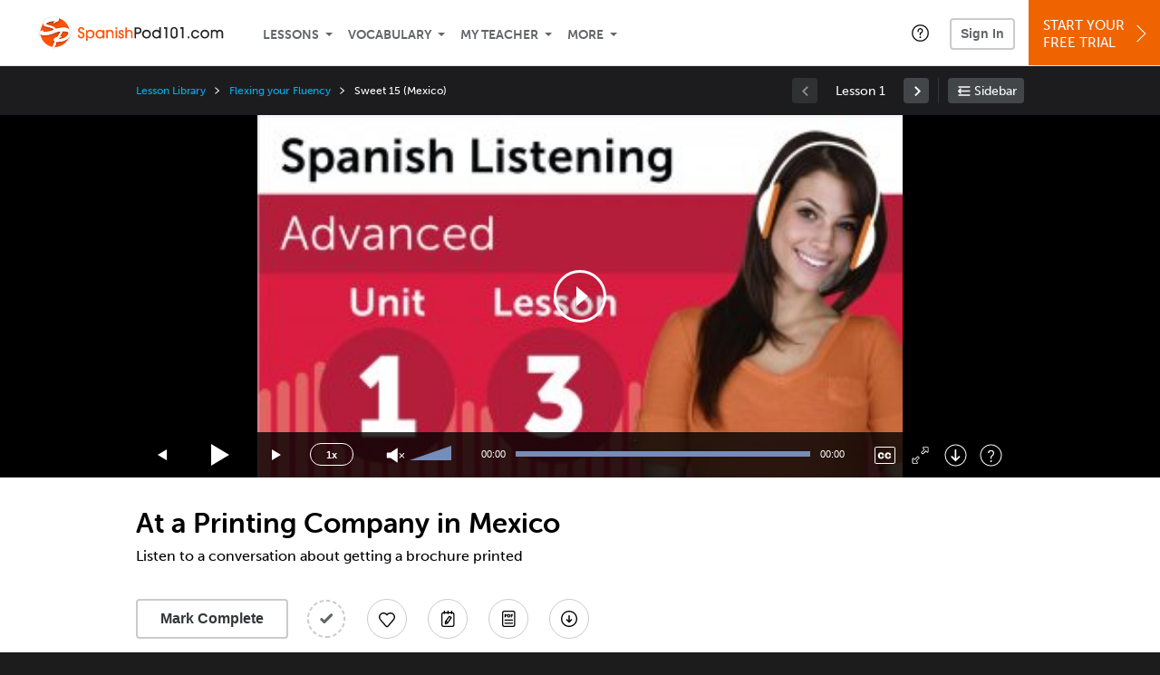

--- FILE ---
content_type: text/html; charset=UTF-8
request_url: https://www.spanishpod101.com/lesson/spanish-listening-comprehension-for-advanced-learners-3-at-a-printing-company-in-mexico?lp=410
body_size: 19782
content:
<!DOCTYPE html>
<html lang="en" class="responsive-b" >
<head>
    <meta charset="utf-8">
<!-- Google Tag Manager -->
<script>    window.dataLayer = window.dataLayer || [];
    
(function(w,d,s,l,i){w[l]=w[l]||[];w[l].push({'gtm.start':
new Date().getTime(),event:'gtm.js'});var f=d.getElementsByTagName(s)[0],
j=d.createElement(s),dl=l!='dataLayer'?'&l='+l:'';j.async=true;j.src=
'https://www.googletagmanager.com/gtm.js?id='+i+dl;f.parentNode.insertBefore(j,f);
})(window,document,'script','dataLayer','GTM-TZWV3FR');
    </script>
<!-- End Google Tag Manager -->
    <title>At a Printing Company in Mexico - SpanishPod101</title>
            <meta name="viewport" content="width=device-width, initial-scale=1, maximum-scale=1">
        <meta name="title" content="At a Printing Company in Mexico - SpanishPod101" />
    <meta name="keywords" content="learn Spanish, study Spanish, speak Spanish, Spanish language, Spanish and Latin American culture, read Spanish, write Spanish, Spain travel, Spanish podcasts" />
    <meta name="description" content="In this lesson, you&#039;ll listen to a conversation about getting a brochure printedVisit SpanishPod101 and learn Spanish fast with real lessons by real teachers." />
    <meta http-equiv="Content-Language" content="en">
            <meta name="apple-itunes-app" content="app-id=668386019"/>
    	<meta property="og:image" content="https://cdn.innovativelanguage.com/sns/thumbnail/site/thumb_fb_spanish.png">
	<meta property="og:title" content="At a Printing Company in Mexico - SpanishPod101">
	<meta property="og:description" content="In this lesson, you&#039;ll listen to a conversation about getting a brochure printedVisit SpanishPod101 and learn Spanish fast with real lessons by real teachers.">
	<meta property="og:url" content="https://www.spanishpod101.com/lesson/spanish-listening-comprehension-for-advanced-learners-3-at-a-printing-company-in-mexico">
	<meta property="fb:app_id" content="7928921626">
	<meta property="og:site_name" content="SpanishPod101">
	<meta name="twitter:title" content="At a Printing Company in Mexico - SpanishPod101">
	<meta name="twitter:description" content="In this lesson, you&#039;ll listen to a conversation about getting a brochure printedVisit SpanishPod101 and learn Spanish fast with real lessons by real teachers.">
	<meta name="twitter:image" content="https://cdn.innovativelanguage.com/sns/thumbnail/site/thumb_fb_spanish.png">
	<meta name="twitter:card" content="summary_large_image">
	<meta name="twitter:site" content="@SpanishPod101">
	<meta name="twitter:creator" content="@SpanishPod101">
    <link rel="SHORTCUT ICON" href="/static/images/spanishpod101/favicon.ico"/>
    <link rel="image_src" href="https://www.spanishpod101.com/static/images/spanishpod101/itunes_logo.jpg" />
    <link rel="stylesheet" href="https://use.typekit.net/vcc4rmc.css"/>
    <link rel='canonical' href='https://www.spanishpod101.com/lesson/spanish-listening-comprehension-for-advanced-learners-3-at-a-printing-company-in-mexico' />    <script src="/static/js/jquery-1.12.4.min.js"></script>
    <script src="/static/js/jquery-migrate-1.4.1.min.js"></script>
    
<script type="text/javascript">
function trackEvent(args, isAsynchronous) {
  jQuery.ajax({
    type: 'POST',
    async: (isAsynchronous!=undefined)?(isAsynchronous):(true),
    url: '/event_tracking.php',
    data: jQuery.extend({
      member_id: '0', 
        category: '_trackEvent', 
        action: '', 
        opt_label: '', 
        opt_value: ''
    }, args),
    success: function(msg) { /* do nothing */ }
  });
}
</script>    <script type="text/javascript">
        window.IllFormbricks = null;
    </script>
<script src="/static/js/compiled/common.f4d04251693b1b925e57790448283db8.illv.min.js" type="text/javascript"></script>
<script src="/static/js/mediaelementjs/build/mediaelement-and-player-ill.99d911016a3333c71738ee3c4a82d249.illv.min.js" type="text/javascript"></script>
<script src="/static/js/dist/lesson/lesson.19d8f44bcc07326f158449f63612d2c1.illv.min.js" type="text/javascript"></script>
<link href="/static/compass/css/common-2021/responsive.7c143d6fe9f043f4b225047750b265e3.illv.css" rel="Stylesheet" type="text/css"/>
<link href="/static/js/mediaelementjs/build/mediaelementplayerill.2b2158f3ceb8d2dfaf2792633c82e5df.illv.min.css" rel="Stylesheet" type="text/css"/>
<link href="/static/compass/css/pages/lesson.727394e6e568e2e6bc03673f47a05d6c.illv.css" rel="Stylesheet" type="text/css"/>
<link href="/static/compiled/pathway_bar/esbuild/client.GHJLGER6.css" rel="Stylesheet" type="text/css"/>
<link href="/static/compass/css/common-2021/spanishpod101.2625a37b004f292570d3030d4d3226e3.illv.css" rel="Stylesheet" type="text/css"/>
    <script type="text/javascript">
        var li = false;
        var hb = false;
        var hp = false;
    </script>
    </head>
    <body class="responsive-b">
<a href="/honeypot-do-not-follow"
   rel="nofollow"
   style="display: none"
   aria-disabled="true"
   aria-hidden="true"
>Hallo, Pooh, you're just in time for a little smackerel of something</a>
    <span id="zendesk" data-zendesk-config="{&quot;language&quot;:&quot;spanish&quot;,&quot;color&quot;:&quot;#F06400&quot;,&quot;site_url&quot;:&quot;spanishpod101.com&quot;,&quot;placeholders&quot;:{&quot;site-url&quot;:&quot;spanishpod101.com&quot;,&quot;site-name&quot;:&quot;SpanishPod101&quot;,&quot;language&quot;:&quot;Spanish&quot;,&quot;language-language&quot;:&quot;Spanish&quot;,&quot;language-your&quot;:&quot;Spanish&quot;,&quot;language-the&quot;:&quot;Spanish&quot;,&quot;language-a&quot;:&quot;Spanish&quot;,&quot;language-blank&quot;:&quot;Spanish&quot;,&quot;video-lgc1&quot;:&quot;\u003Cdiv class=\u0022embed-container\u0022\u003E\u003Ciframe src=\u0022\/\/www.youtube-nocookie.com\/embed\/IpoAN1JJd6Y\u0022 width=\u0022560\u0022 height=\u0022315\u0022 frameborder=\u00220\u0022 allowfullscreen=\u0022\u0022\u003E\u003C\/iframe\u003E\u003C\/div\u003E&quot;,&quot;video-lgc2&quot;:&quot;\u003Cdiv class=\u0022embed-container\u0022\u003E\u003Ciframe src=\u0022\/\/www.youtube-nocookie.com\/embed\/tn1L1UM19rY\u0022 width=\u0022560\u0022 height=\u0022315\u0022 frameborder=\u00220\u0022 allowfullscreen=\u0022\u0022\u003E\u003C\/iframe\u003E\u003C\/div\u003E&quot;}}"></span>
            <script src="https://static.zdassets.com/ekr/snippet.js?key=web_widget/innovativelanguage.zendesk.com" defer
                id="ze-snippet"></script>
        <script defer>
            window.zESettings = {
                answerBot: {
                    suppress: true
                }
            };
        </script>
            <script defer type="text/javascript" src="/static/js/dist/zendesk/zendesk.12a411b82d66488545273bbb65f934f2.illv.min.js"></script>
    <!-- Google Tag Manager (noscript) -->
<noscript><iframe src="https://www.googletagmanager.com/ns.html?id=GTM-TZWV3FR"
height="0" width="0" style="display:none;visibility:hidden"></iframe></noscript>
<!-- End Google Tag Manager (noscript) --><div id="fb-root"></div>
<script>(function(d, s, id) {
        var js, fjs = d.getElementsByTagName(s)[0];
        if (d.getElementById(id)) return;
        js = d.createElement(s); js.id = id;
        js.src = "//connect.facebook.net/en_US/sdk.js#xfbml=1&version=v2.3&appId=7928921626";
        fjs.parentNode.insertBefore(js, fjs);
    }(document, 'script', 'facebook-jssdk'));</script><div onclick="jQuery('.overlay_gray').hide();" class="overlay_gray" style="display: none;"></div>
<div onclick="jQuery('.overlay').hide();" onmouseover="jQuery('.overlay').hide();" class="overlay" style="display: none;"></div>
<div class="dashbar-a ">
    <div>
        <div class="dashbar-a__grid-top">
            <div class="dashbar-a__cell-a">
                <a class="dashbar-a__block--logo" tabindex="0" href="/">
                    <img src="/static/images/spanishpod101/header/spanishpod101-logo.svg" style="height: 40px;" alt="Home">
                </a>
            </div>
            <div class="dashbar-a__cell-b">                <span role="application">
                <div class="dashbar-a__block--nav-item js-dashbar-a-nav js-dashbar-a-block-lessons">
                    <a class="dashbar-a__nav-item dashbar-a__nav-item-dropdown js-dashbar-a-lessons js-dashbar-a-tabindex" aria-haspopup="true" aria-label="Lessons" tabindex="0">Lessons</a>
                    <div class="dashbar-a__block--dashbar dashbar-lessons js-dashbar-a-nav-item">
                            <div class="dashbar-a__grid dashbar-a__grid--no-lesson-image">
                                <div class="dashbar-a__cell-e--3">
                                    <div>
                                        <span class="dashbar-a__nav-item--sub ill-ease-color"><a href="/lesson-library">Lesson Library</a></span>
                                        <span class="dashbar-a__nav-item--sub ill-ease-color"><a href="/newest-lessons">Newest Lessons</a></span>
                                        <span class="dashbar-a__nav-item--sub ill-ease-color">
                                                                                            <a href="/favorite-lessons">Favorite Lessons</a>
                                                                                    </span>
                                    </div>
                                </div>
                                <div class="dashbar-a__cell-e--4">
                                    <div>
                                        <div class="dashbar-a__label--next-lesson">Your Next Lesson</div>
                                        <div class="dashbar-a__separator"></div>
                                        <div>
                                            <div class="dashbar-a__cell-e--5">
                                                <img class="js-dashbar-lesson-img" src="" alt="">
                                            </div>
                                            <div class="dashbar-a__cell-e--6">
                                                <a  href="/lesson/basic-bootcamp-1-a-pleasure-to-meet-you" class="js-dashbar-lesson-href js-dashbar-lesson-title dashbar-a__label--lesson-title ill-ease-color" aria-label="Lesson Title">A Pleasure to Meet You</a>
                                                <div  class="dashbar-a__label--season-title js-dashbar-season-title">Throwback Thursday</div>
                                                <div  class="dashbar-a__label--focus-statement js-dashbar-focus-statement">Learn how to say many common phrases </div>
                                                <div class="dashbar-a__label--add-new-path js-dashbar-add-new-path" style="display:none;">Congratulations! You've finished everything on your pathway.
                                                    <a href="/lesson-library">Add a new path?</a>
                                                </div>
                                                <div class="dashbar-a__button--study-now">
                                                    <a  class="r101-button--h40-r4 js-dashbar-lesson-href" href="/lesson/basic-bootcamp-1-a-pleasure-to-meet-you">Study now</a>
                                                </div>
                                            </div>
                                        </div>
                                    </div>
                                </div>
                            </div>
                    </div>
                </div><div class="dashbar-a__block--nav-item js-dashbar-a-nav">
                    <a class="dashbar-a__nav-item dashbar-a__nav-item-dropdown js-dashbar-a-tabindex" aria-haspopup="true" aria-label="Vocabulary" tabindex="0">Vocabulary</a>
                    <div class="dashbar-a__block--dashbar js-dashbar-a-nav-item">
                            <div class="dashbar-a__grid">
                                <div class="dashbar-a__cell-e--1">
                                    <div>
                                        <span class="dashbar-a__nav-item--sub ill-ease-color">
                                                                                            <a href="/learningcenter/flashcards/flashcards">Flashcards</a>
                                                                                    </span>
                                        <span class="dashbar-a__nav-item--sub ill-ease-color"><a href="/spanish-vocabulary-lists">Vocabulary Lists<span class="dashbar-a__free">Free</span></a></span>
                                        <span class="dashbar-a__nav-item--sub ill-ease-color">
                                                                                            <a href="/learningcenter/account/wordbank">Word Bank</a>
                                                                                    </span>
                                                                                <span class="dashbar-a__nav-item--sub ill-ease-color"><a href="/spanish-phrases/">Word of the Day<span class="dashbar-a__free">Free</span></a></span>
                                                                            </div>
                                </div>
                                <div class="dashbar-a__cell-e--2">
                                    <div>
                                        <span class="dashbar-a__nav-item--sub ill-ease-color"><a href="/spanish-dictionary/">Spanish Dictionary<span class="dashbar-a__free">Free</span></a></span>
                                        <span class="dashbar-a__nav-item--sub ill-ease-color"><a href="/spanish-word-lists/?coreX=100">100 Most Common Words<span class="dashbar-a__free">Free</span></a></span>
                                        <span class="dashbar-a__nav-item--sub ill-ease-color">
                                                                                            <a href="/spanish-word-lists/?coreX=2000">2000 Most Common Words</a>
                                                                                    </span>
                                        <span class="dashbar-a__nav-item--sub ill-ease-color"><a href="/key-spanish-phrases/">Spanish Key Phrases<span class="dashbar-a__free">Free</span></a></span>
                                    </div>
                                </div>
                            </div>
                    </div>
                </div><div class="dashbar-a__block--nav-item js-dashbar-a-nav">
                    <a class="dashbar-a__nav-item dashbar-a__nav-item-dropdown js-dashbar-a-tabindex" aria-haspopup="true" aria-label="My Teacher" tabindex="0">My Teacher</a>
                    <div class="dashbar-a__block--dashbar js-dashbar-a-nav-item">
                            <div class="dashbar-a__grid my-teacher">
                                        <span class="dashbar-a__nav-item--sub ill-ease-color"><a href="/myteacher">My Teacher Messenger</a></span>
                                                                                                                            <span class="dashbar-a__nav-item--sub ill-ease-color">
                                                <a href="/live-private-classes" tabindex="-1">Live Private Classes</a>
                                            </span>
                                                                                                                            <span class="dashbar-a__nav-item--sub ill-ease-color">
                                                <a href="/live-group-classes" tabindex="-1">Live Group Classes</a>
                                            </span>
                                                                                                                                                        <span class="dashbar-a__nav-item--sub ill-ease-color"><a href="/myteacher">My Assessment Test</a></span>
                                <span class="dashbar-a__nav-item--sub ill-ease-color"><a href="/member/statistics.php" tabindex="-1">My Report</a></span>
                            </div>
                    </div>
                </div><div class="dashbar-a__block--nav-item js-dashbar-a-nav">
                    <a class="dashbar-a__nav-item dashbar-a__nav-item-dropdown js-dashbar-a-tabindex" aria-haspopup="true" aria-label="Extras" tabindex="0">More</a>
                    <div class="dashbar-a__block--dashbar dashbar-dots js-dashbar-a-nav-item">
                            <div class="dashbar-a__grid">
                                <div class="dashbar-a__cell-e--1">
                                    <div>
                                        <span class="dashbar-a__nav-item--sub ill-ease-color"><a href="/spanish-resources/">Spanish Resources</a></span>
                                        <span class="dashbar-a__nav-item--sub ill-ease-color"><a href="/app/">Mobile App</a></span>
                                                                                        <span class="dashbar-a__nav-item--sub ill-ease-color">
                                                                                                            <a href="/spanish-grammar/">Grammar Bank</a>
                                                                                                    </span>
                                                                                                                                                                </div>
                                </div>
                                <div class="dashbar-a__cell-narrow">
                                    <div>
                                        <span class="dashbar-a__nav-item--sub ill-ease-color">
                                                                                            <a href="/learningcenter/account/notes">My Notes</a>
                                                                                    </span>
                                        <span class="dashbar-a__nav-item--sub ill-ease-color"><a href="/learningcenter/account/myfeed">My Feed</a></span>
                                                                                <span class="dashbar-a__nav-item--sub ill-ease-color"><a href="https://www.spanishpod101.com/blog">Blog</a></span>
                                                                                <span data-lang="spanish" class="dashbar-a__nav-item--sub ill-ease-color">
                                            <a href="https://support.innovativelanguage.com/hc/en-us?language=spanish">Help Center</a>
                                        </span>
                                    </div>
                                </div>
                            </div>
                    </div>
                </div></span>            </div>
                            <div class="dashbar-a__block--nav-item dashbar-a__block--nav-item-help-center dashbar-a__block--nav-item-help-center-r0">
                    <div class="r101-help-center-button__wrapper">
    <a class="r101-help-center-button__link js-show-zendesk-sidebar" tabindex="0" role="button">
        <span class="r101-help-center-button__icon"></span>
    </a>
</div>
                </div>
            
            <div class="dashbar-a__cell-c">
                                    <button class="dashbar-a__block--sign-in-button r101-sign-in--a__button r101-sign-in--a__button--dashboard js-show-sign-in-form" aria-expanded="false" aria-haspopup="true">Sign In</button>
                    <script type="text/template" class="js-login-modal-template" data-captcha="1">
    <div class="js-sign-in--a__form">
    <div class="r101-sign-in--a__wrapper r101-sign-in--a__modal">
        <div class="r101-sign-in--a__modal-dialog">
            <div class="r101-sign-in--a__modal-top">
                <div class="r101-sign-in--a__modal-image spanishpod101"></div>
                <button type="button" aria-label="Close" class="r101-sign-in--a__modal-close js-sign-in--a__modal-close"></button>
            </div>
            <div class="r101-sign-in--a__modal-content">
                <div class="r101-sign-in--a__block js-sign-in--a__block-sign-in show">
                    <div class="r101-sign-in--a__block-title">Sign In</div>
                                            <div class="r101-sign-in--a__third-party-box">
                                                            <a href="/?ill_google_connect=1&signup_source=lesson_google" class="r101-sign-in--a__google-button" title="Sign In With Google">
                                    <span class="r101-sign-in--a__google-icon"></span>
                                    <span class="r101-sign-in--a__google-text">Continue with Google</span>
                                </a>
                                                                                                                    <a href="/?ill_facebook_connect=1&signup_source=lesson_facebook" class="r101-sign-in--a__facebook-button" title="Sign In With Facebook">
                                    <span class="r101-sign-in--a__facebook-icon"></span>
                                    <span class="r101-sign-in--a__facebook-text">Continue with Facebook</span>
                                </a>
                                                        <span class="r101-sign-in--a__divider"></span>
                        </div>
                                        <div class="r101-sign-in--a__block-error js-sign-in--a__sign-in-error-block hide">
                        <div class="r101-sign-in--a__block-error-title">Login Attempt Unsuccessful</div>
                        <div class="js-sign-in--a__sign-in-error-content"></div>
                    </div>
                    <form class="r101-sign-in--a__form js-sign-in-form"
                          method="post"
                          action="/sign-in?amember_redirect_url=%2Flesson%2Fspanish-listening-comprehension-for-advanced-learners-3-at-a-printing-company-in-mexico%3Flp%3D410"
                                                    name="signin">
                        <input type="hidden" name="is_modal" value="1" />
                        <input type="hidden" name="timezoneName" value="">
                        <div class="r101-sign-in--a__form-item">
                            <label for="r101-sign-in-login" class="r101-sign-in--a__form-label">Username or Email Address</label>
                            <input class="r101-sign-in--a__form-input js-sign-in-email-input" type="text" name="amember_login" value="" autocapitalize="off" id="r101-sign-in-login" placeholder="Enter your Username or Email Address" autocomplete="username">
                            <p class="r101-sign-in--a__form-error-field" role="alert">This field is required</p>
                        </div>
                        <div class="r101-sign-in--a__form-item r101-sign-in--a__form-item-password">
                            <label for="r101-sign-in-password" class="r101-sign-in--a__form-label">Password</label>
                            <input class="r101-sign-in--a__form-input js-sign-in-password-input" type="password" name="amember_pass" value="" id="r101-sign-in-password" placeholder="Enter your password" autocomplete="current-password">
                            <button class="r101-sign-in--a__form-show js-toggle-password-visibility" type="button" aria-label="Show password" aria-pressed="false"></button>
                            <p class="r101-sign-in--a__form-error-field" role="alert">This field is required</p>
                        </div>
                        <div class="r101-sign-in--a__form-action">
                            <div class="r101-sign-in--a__form-checkbox-wrap">
                                <input type="checkbox" name="remember_login" id="r101-sign-in-remember-me" value="Y"><label for="r101-sign-in-remember-me">Remember me</label>
                            </div>
                            <div class="r101-sign-in--a__form-btn-wrap">
                                <div class="js-sign-in-context-recaptcha"></div>
                                <button class="r101-sign-in--a__form-btn js-ln-sign-in-button" type="submit" disabled>Sign In</button>
                                <button class="r101-sign-in--a__form-link js-show-reset-password-form" type="button">Reset Password</button>
                            </div>
                            <div class="r101-sign-in--a__form-sign-up">
                                <span>Don’t have an account? </span>
                                <button class="r101-sign-in--a__form-link js-show-sign-up-form" type="button"> Sign Up</button>
                            </div>
                        </div>
                    </form>
                </div>
                <div class="r101-sign-in--a__block r101-sign-in--a__block--reset js-sign-in--a__block-reset hide">
                    <div class="r101-sign-in--a__block-title">Reset Password</div>
                    <div class="r101-sign-in--a__block-text">Need to reset your password? No problem! Enter the email address you used to sign up with and we'll email you a password reset link.</div>
                    <form name="sendpass"
                          class="r101-sign-in--a__form js-reset-password-form"
                          method="post"
                          data-sitekey="6LfWff8UAAAAAKxlErR5YZwotldpj1hwO7KkZ-Lg"                          action="/reset-password?amember_redirect_url=%2Flesson%2Fspanish-listening-comprehension-for-advanced-learners-3-at-a-printing-company-in-mexico%3Flp%3D410">
                        <input type="hidden" name="is_modal" value="1" />
                        <div class="r101-sign-in--a__form-item">
                            <label for="r101-sign-in-rp-email" class="r101-sign-in--a__form-label">Email Address</label>
                            <input type="email" class="r101-sign-in--a__form-input js-reset-password-input" name="login" id="r101-sign-in-rp-email" value="" aria-required="true" placeholder="Enter your email address">
                            <p class="r101-sign-in--a__form-error-field" role="alert">Please enter a valid email address</p>
                        </div>
                        <div class="r101-sign-in--a__form-action">
                            <div class="r101-sign-in--a__form-btn-wrap">
                                <div class="js-reset-password-context-recaptcha"></div>
                                <button class="r101-sign-in--a__form-btn js-reset-password-button" type="submit" disabled>Reset My Password</button>
                                <button class="r101-sign-in--a__form-link js-show-sign-in-form" type="button">Go To Sign In</button>
                            </div>
                        </div>
                    </form>
                </div>
                <div class="r101-sign-in--a__block r101-sign-in--a__block--sign-up js-sign-in--a__block-sign-up hide">
                    <div class="r101-sign-in--a__block-title">Get Started</div>
                    <div class="r101-sign-in--a__block-text">Sign up using your preferred method to start speaking Spanish in minutes</div>
                    <div class="r101-sign-in--a__third-party-box">
                                                    <a href="/?ill_google_connect=1&signup_source=lesson_google" class="r101-sign-in--a__google-button" title="Sign Up With Google">
                                <span class="r101-sign-in--a__google-icon"></span>
                                <span class="r101-sign-in--a__google-text">Sign up with Google</span>
                            </a>
                                                                        <a href="/?ill_facebook_connect=1&signup_source=lesson_facebook" class="r101-sign-in--a__facebook-button" title="Sign Up With Facebook">
                            <span class="r101-sign-in--a__facebook-icon"></span>
                            <span class="r101-sign-in--a__facebook-text">Sign up with Facebook</span>
                        </a>
                        <span class="r101-sign-in--a__divider"></span>
                    </div>
                    <form class="r101-sign-in--a__form js-sign-up-form"
                          name="signup"
                          method="post"
                          data-sitekey="6LfWff8UAAAAAKxlErR5YZwotldpj1hwO7KkZ-Lg"                          action="/?validate=true"
                    >
                        <input type="hidden" name="clickpath" value="|/lesson/spanish-listening-comprehension-for-advanced-learners-3-at-a-printing-company-in-mexico?lp=410">
                        <input type="hidden" name="controlgroup" value="">
                        <input type="hidden" name="price_group" value="">
                        <input type="hidden" name="paysys_id" value="free">
                        <input type="hidden" name="do_payment" value="1">
                        <input type="hidden" name="signup_source" value="lesson">
                        <input type="hidden" name="login" value="_" maxlength="15">
                        <input type="hidden" name="signup_level_selected" value="">
                        <input type="hidden" name="signup_form" value="signup_home" />
                        <input type="hidden" name="amember_redirect_url" value="/lesson/spanish-listening-comprehension-for-advanced-learners-3-at-a-printing-company-in-mexico?lp=410" />
                        <div class="r101-sign-in--a__block-error js-sign-up-error hide"></div>
                        <div class="r101-sign-in--a__form-item js-sign-up-email-item">
                            <label for="sign-up-email" class="r101-sign-in--a__form-label">Email Address</label>
                            <input type="email"
                                   name="email"
                                   id="sign-up-email"
                                   placeholder="Enter your email address"
                                   title="Enter your email address"
                                   class="r101-sign-in--a__form-input js-sign-up-email"
                                   value=""
                            >
                            <p class="r101-sign-in--a__form-error-field js-sign-up-email-error"></p>
                            <p class="r101-sign-in--a__form-error-field-gmail js-sign-up-email-error-gmail">
                                <b>Gmail users:</b> After signing up, check your spam folder for the activation email. <span class="js-sign-up-email-error-gmail-date"></span>
                            </p>
                        </div>
                        <div class="r101-sign-in--a__form-action">
                            <div class="r101-sign-in--a__form-btn-wrap">
                                <div class="js-sign-up-context-recaptcha"></div>
                                <button type="submit" class="r101-sign-in--a__form-btn js-sign-up-submit" disabled>Sign up with Email</button>
                            </div>
                            <div class="r101-sign-in--a__form-terms">
                                By continuing, you agree to our
                                <a href="#terms_of_use" class="r101-sign-in--a__form-link-terms js-terms-link">Terms of Use</a>,
                                <a href="#privacy_policy" class="r101-sign-in--a__form-link-terms js-privacy-link">Privacy Policy</a>,
                                and to receive our email communications, which you may opt out at any time.
                            </div>
                            <div class="r101-sign-in--a__form-sign-up">
                                <span>Already have an account? </span>
                                <button class="r101-sign-in--a__form-link js-show-sign-in-form" type="button"> Sign In</button>
                            </div>
                        </div>
                    </form>
                </div>
            </div>
        </div>
    </div>
</div>
</script>
                            </div>
                            <div class="dashbar-a__cell-d">
                    <div class="dashbar-a__block--free-trial">
                                                    <a href="/" class="dashbar-a__free-trial" aria-haspopup="false" tabindex="0">Start Your<br/>Free Trial<i class="dashbar-a__arrow--sign-up"></i></a>
                                            </div>
                </div>
                    </div>
    </div>
</div>


<div
    id="lockout_modal_container"
    data-language="Spanish"
    data-user="{&quot;guessedPremiumLevel&quot;:false,&quot;guessedBasicLevel&quot;:false,&quot;subscriptionBelowPremium&quot;:false}"
    data-signup-email-form-info="{&quot;signup_path&quot;:&quot;\/?validate=true&quot;,&quot;facebookLink&quot;:&quot;\/?ill_facebook_connect=1&quot;,&quot;googleLink&quot;:&quot;\/?ill_google_connect=1&quot;,&quot;clickpath&quot;:&quot;|\/lesson\/spanish-listening-comprehension-for-advanced-learners-3-at-a-printing-company-in-mexico?lp=410&quot;,&quot;price_group&quot;:null,&quot;signup_source&quot;:&quot;lockout_modal&quot;,&quot;signup_level_selected&quot;:null,&quot;sitekey&quot;:&quot;6LfWff8UAAAAAKxlErR5YZwotldpj1hwO7KkZ-Lg&quot;,&quot;redirectUrl&quot;:&quot;?amember_redirect_url=%2Flesson%2Fspanish-listening-comprehension-for-advanced-learners-3-at-a-printing-company-in-mexico%3Flp%3D410&quot;}"
></div>
<link rel="stylesheet" href="/static/compiled/lockout_modal/esbuild/client.LNQFGIQN.css" media="print" onload="this.media='all'"><script src="/static/compiled/pathway_bar/esbuild/client.YLONPFSY.js" defer></script><script src="/static/compiled/lockout_modal/esbuild/client.QWV3H2PK.js" defer></script>
<div class="dashbar-r__header">
    <button class="dashbar-r__header--menu-button js-dashbar_r-open-menu" aria-label="Menu" aria-expanded="false" aria-haspopup="true" tabindex="0"></button>
    <div class="dashbar-r__header-logo">
        <a class="dashbar-r__header-logo--a" href="/" aria-label="Home">
            <img src="/static/images/spanishpod101/header/spanishpod101-logo.svg" role="img" class="dashbar-r__header-logo--img" alt="Home">
        </a>
    </div>
</div>

<div class="dashbar-r js-dashbar_r-wrap" lang="en">
    <div class="dashbar-r__overlay js-dashbar_r-overlay" aria-label="Close Menu" aria-expanded="true">
        <button class="dashbar-r__overlay--menu-button" aria-label="Close Menu"></button>
    </div>
    <div class="dashbar-r__menu js-dashbar_r-menu" role="navigation">
                    <div class="dashbar-r__profile">
                <div class="dashbar-r__profile-color spanish"></div>
                <button class="dashbard-r__profile--a dashbard-r__profile--a__left js-show-sign-in-form" aria-expanded="false" aria-haspopup="true">
                    <img src="/static/images/my_activity/icn_activity_user_placeholder.png" alt="" class="dashbard-r__profile-image">
                    <span class="dashboard-r__profile-info">
                        <span class="dashboard-r__profile-name">Welcome!</span>
                        <span class="dashboard-r__profile-link">Sign In</span>
                    </span>
                </button>
            </div>
            <div class="dashbar-r__fla">
                <a href="/" title="Start Your Free Trial" class="dashbar-r__fla--a" aria-label="Start Your Free Trial">
                    <img role="presentation" alt="Start Your Free Trial" src="/static/compass/images/ui/dashbar-r/icn_freeTrial.svg" class="dashbar-r__fla-image">
                    <span class="dashbar-r__fla-text">Start Your Free Trial</span>
                    <span class="dashbar-r__fla-arrow">&nbsp;</span>
                </a>
            </div>
                            <div class="dashbar-r__menu-slider js-dashbar_r-menu-slider">
            <div class="dashbar-r__level-a js-dashbar_r-level-a">
                                <button class="dashbar-r__item--branch js-dahbar_r-branch" data-branch="lessons" aria-label="Lessons Submenu">Lessons</button>
                <button class="dashbar-r__item--branch js-dahbar_r-branch" data-branch="vocabulary" aria-label="Vocabulary Submenu">Vocabulary</button>
                <button class="dashbar-r__item--branch js-dahbar_r-branch" data-branch="myteacher" aria-label="My Teacher Submenu">My Teacher</button>
                <button class="dashbar-r__item--branch js-dahbar_r-branch" data-branch="more" aria-label="Extras Submenu">More</button>
                                    <button class="dashbar-r__item--leaf-shaded js-show-sign-in-form" aria-expanded="false" aria-haspopup="true">Sign in</button>
                            </div>
            <div class="dashbar-r__level-b">
                <div class="dashbar-r__branch js-dashbar_r-branch-lessons">
                    <button class="dashbar-r__item--back js-dashbar_r-close-branch" aria-label="Leave Lessons Submenu">Lessons</button>
                    <a href="/lesson-library" class=" dashbar-r__item--leaf-b" aria-label="Lesson Library">Lesson Library</a>
                    <a href="/newest-lessons" class="dashbar-r__item--leaf-b" aria-label="Newest Lessons">Newest Lessons</a>
                                            <a href="/favorite-lessons" class="dashbar-r__item--leaf-b" aria-label="Favorite Lessons">Favorite Lessons</a>
                                    </div>
                <div class="dashbar-r__branch js-dashbar_r-branch-vocabulary">
                    <button class="dashbar-r__item--back js-dashbar_r-close-branch" aria-label="Leave Vocabulary Submenu">Vocabulary</button>
                                            <a href="/learningcenter/flashcards/flashcards" class="dashbar-r__item--leaf-b" aria-label="Flashcards">Flashcards</a>
                                        <a href="/spanish-vocabulary-lists/" class="dashbar-r__item--leaf-b" aria-label="Vocabulary Lists">Vocabulary Lists</a>
                                            <a href="/learningcenter/account/wordbank" class="dashbar-r__item--leaf-b" aria-label="wordbank">Word Bank</a>
                                                                <a href="/spanish-phrases/" class="dashbar-r__item--leaf-b" aria-label="Word of the Day">Word of the Day</a>
                                        <a href="/spanish-dictionary/" class="dashbar-r__item--leaf-b" aria-label="Spanish Dictionary">Spanish Dictionary</a>
                    <a href="/spanish-word-lists/?coreX=100" class="dashbar-r__item--leaf-b" aria-label="100 Most Common Words">100 Most Common Words</a>
                                            <a href="/spanish-word-lists/?coreX=2000" class="dashbar-r__item--leaf-b" aria-label="2000 Most Common Words">2000 Most Common Words</a>
                                        <a href="/key-spanish-phrases/" class="dashbar-r__item--leaf-b" aria-label="Spanish Key Phrases">Spanish Key Phrases</a>
                </div>
                <div class="dashbar-r__branch js-dashbar_r-branch-myteacher">
                    <button class="dashbar-r__item--back js-dashbar_r-close-branch" aria-label="Leave My Teacher Submenu">My Teacher</button>
                    <a href="/myteacher" class="dashbar-r__item--leaf-b" aria-label="My Teacher Messenger">My Teacher Messenger</a>
                                                                <a href="/live-private-classes" class="dashbar-r__item--leaf-b" aria-label="Live Private Classes"><span>Live Private Classes</span>
                                                                <a href="/live-group-classes" class="dashbar-r__item--leaf-b" aria-label="Live Group Classes"><span>Live Group Classes</span>
                                                                                <a href="/myteacher" class="dashbar-r__item--leaf-b" aria-label="My Assessment Test">My Assessment Test</a>
                    <a href="/member/statistics.php" class="dashbar-r__item--leaf-b" aria-label="My Report">My Report</a>
                </div>
                <div class="dashbar-r__branch js-dashbar_r-branch-more">
                    <button class="dashbar-r__item--back js-dashbar_r-close-branch" aria-label="Leave Extras Submenu">More</button>
                    <a href="/spanish-resources/" class="dashbar-r__item--leaf-b" aria-label="Spanish Resources">Spanish Resources</a>
                    <a href="/app/" class="dashbar-r__item--leaf-b" aria-label="Mobile Apps">Mobile App</a>
                                                                        <a href="/spanish-grammar/" class="dashbar-r__item--leaf-b" aria-label="Grammar Bank">Grammar Bank</a>
                                                                                        <a href="/learningcenter/account/notes" class="dashbar-r__item--leaf-b" aria-label="My Notes">My Notes</a>
                                        <a href="/learningcenter/account/myfeed" class="dashbar-r__item--leaf-b" aria-label="My Feed">My Feed</a>
                                            <a href="https://www.spanishpod101.com/blog" class="dashbar-r__item--leaf-b" aria-label="Blog">Blog</a>
                                        <a href="https://support.innovativelanguage.com/hc/en-us?language=spanish" class="dashbar-r__item--leaf-b" aria-label="Help Center">Help Center</a>
                </div>
            </div>
        </div>
    </div>
</div>
<div class="r101-pathway-context__wrapper">
    <div class="r101-pathway-context__bar js-pathway-context-bar">
        <div class="r101-pc-bar-loading">
            <div class="r101-pc-bar-loading__wrapper">
                <div class="r101-pc-bar-loading__left">
                    <div class="r101-pc-bar-loading__line-lg r101-pathway-context__animation"></div>
                    <div class="r101-pc-bar-loading__line-sm r101-pathway-context__animation"></div>
                </div>
                <div class="r101-pc-bar-loading__right">
                    <div class="r101-pc-bar-loading__action">
                        <div class="r101-pc-bar-loading__square r101-pathway-context__animation"></div>
                        <div class="r101-pc-bar-loading__square r101-pathway-context__animation"></div>
                    </div>
                    <div class="r101-pc-bar-loading__action">
                        <div class="r101-pc-bar-loading__button r101-pathway-context__animation"></div>
                    </div>
                </div>
            </div>
        </div>
    </div>
    <div class="js-pathway-context-recaptcha"></div>
    <div class="r101-pathway-context">
        <div class="r101-pathway-context__content js-pathway-context-orig-content">
                <div class="r101-wrapper--black">
        <div class="r101-container--980">
            <div>
                                    <video autoplay
                           controls
                           poster="https://cdn.innovativelanguage.com/spanishpod101/lesson_thumbnails/SLCFAL_S1L3_050614_spod101_video_5630_20190401125920.jpg"
                           class="js-lsn3-main-video-player"
                           width="640"
                           height="360"
                           data-duration="0"
                    >
                        <source src="" type="video/mp4" data-quality="m">

                                                                                    <track kind="subtitles"
                                       srclang="en"
                                       label="en"
                                       src="/static/vtt/sample.vtt"
                                >
                                                </video>
                            </div>
        </div>
    </div>
    <div class="r101-wrapper--white lsn3-lesson-video-content">
        <div class="r101-container--980">
            <div class="r101-headline-v31">
                <div class="r101-headline__container--765">
                    <h1>At a Printing Company in Mexico</h1>
                    <p>Listen to a conversation about getting a brochure printed</p>
                    <div class="r101-headline__bar">
                        <span class="r101-headline__mark-complete">
                            <button type="button" class="js-pathway-context-complete-lesson">Mark Complete</button>
                            <span class="r101-headline__mark-complete-icon"></span>
                        </span>
                        <div class="r101-headline__icons-wrapper">
                             <span>
                                <button type="button"
                                        class="r101-headline__icn r101-headline__icn--favorite js-show-lockout-modal"
                                        data-lockout-feature-name="favorite_lessons"
                                        aria-label="Add to My Favorite Lessons"
                                        title="Add to My Favorite Lessons"
                                ></button>
                            </span>
                                <span>
                                <button type="button"
                                        class="r101-headline__icn r101-headline__icn--my-notes js-show-lockout-modal"
                                        data-lockout-feature-name="my_notes"
                                        aria-label="Create a Note"
                                        title="Create a Note"
                                ></button>
                            </span>
                                <span>
                                <button type="button"
                                        class="r101-headline__icn r101-headline__icn--pdf js-lsn3-show-sign-up"
                                        data-feature="pdf-lesson-notes"
                                        aria-label="Download PDFs"
                                        title="Download PDFs"
                                ></button>
                            </span>
                                <span>
                                <button type="button"
                                        class="r101-headline__icn r101-headline__icn--download-center js-lsn3-show-sign-up"
                                        data-feature="download-video"
                                        aria-label="Download All Audio and Video Files"
                                        title="Download All Audio and Video Files"
                                ></button>
                            </span>
                                                        <span class="sharing-hide">
                                <span class="r101-headline__bubble--social">
                                    <button type="button"
                                            class="r101-headline__icn r101-headline__icn--share js-show-dropdown-tooltip"
                                            aria-label="Share"
                                            title="Share"
                                    ></button>
                                </span>
                            </span>
                        </div>

                    </div>
                                            <div class="r101-headline__appears">
                            <span>Also Appears In:</span>
                                                            <a class="r101-headline__appears-in" href="/lesson-library/flexing-your-fluency">
                                    Flexing your Fluency                                </a>
                                                            <a class="r101-headline__appears-in" href="/lesson-library/listening-comprehension-for-advanced-learners">
                                    Listening Comprehension for Advanced Learners                                </a>
                                                    </div>
                                    </div>
            </div>
        </div>
    </div>

    <div class="r101-wrapper--white">
        <div class="lsn3-nav js-r101-navigation-anchor">
            <div class="r101-container--980">
                <nav role="navigation" class="r101-navigation--b js-r101-navigation--b">
                    <ul>
                                                    <li class="r101-navigation__locked">
                                <a aria-disabled="true" href="#dialogue">Dialogue</a>
                            </li>
                                                    <li class="r101-navigation__locked">
                                <a aria-disabled="true" href="#vocabulary">Vocabulary</a>
                            </li>
                                                <li><a href="#comments">Comments</a></li>
                    </ul>
                </nav>
            </div>
        </div>
    </div>
    <div class="r101-wrapper--white">
        <div class="lsn3-content-wrapper" role="main">
                            <a name="lesson_materials"></a>
                                    <a name="lc_transcript"></a>
                    <div class="lsn3-section-wrapper">
                        <section id="dialogue" class="lsn3-main-section" role="article">
                            <header>
                                <div>
                                                                        <h2>Dialogue</h2>
                                </div>
                            </header>
                            <div class="r101-locked-b r101-locked-b--line-by-line-audio">
                                    <h3 class="r101-locked-b__title">Want to Understand & Master the Spanish Dialogue 100%?</h3>
    <p class="r101-locked-b__text">Get a breakdown of the dialogue and translations instantly with the Premium line-by-line Audio. Sign up for your Free Lifetime Account Now and get 7 Days of Premium Access including this feature.</p>
    <button
        class="r101-locked-b__signup-button js-show-sign-up-form"
        aria-expanded="false"
        aria-haspopup="true"
    >Join for Free</button>
    <div>
        <span class="r101-locked-b__sign-in-text">Already a Member?</span>
        <button class="r101-locked-b__sign-in-button js-show-sign-in-form">Sign In Here</button>
    </div>
                                </div>
                        </section>
                    </div>
                
                                    <a name="lc_vocabulary_list"></a>
                    <a name="lc_vocabulary_expansion"></a>
                    <a name="review"></a>
                    <a name="quizzes"></a>
                    <a name="lc_review_tests"></a>
                    <a name="lc_writing_tests"></a>
                    <a name="lc_quizz_settings"></a>
                    <a name="lc_vocabulary_flashcards"></a>
                    <div class="lsn3-section-wrapper">
                        <section id="vocabulary" class="lsn3-main-section" role="article">
                            <header>
                                <div>
                                                                        <h2>Vocabulary (Review)</h2>
                                </div>
                            </header>
                            <div class="r101-locked-b r101-locked-b--vocabulary">
                                    <h3 class="r101-locked-b__title">Learn New Words FAST with this Lesson’s Vocab Review List</h3>
    <p class="r101-locked-b__text">Get this lesson’s key vocab, their translations and pronunciations. Sign up for your Free Lifetime Account Now and get 7 Days of Premium Access including this feature.</p>
    <button
        class="r101-locked-b__signup-button js-show-sign-up-form"
        aria-expanded="false"
        aria-haspopup="true"
    >Join for Free</button>
    <div>
        <span class="r101-locked-b__sign-in-text">Already a Member?</span>
        <button class="r101-locked-b__sign-in-button js-show-sign-in-form">Sign In Here</button>
    </div>
                                </div>
                        </section>
                    </div>
                
                
                
                
                            <div class="lsn3-section-wrapper">
                <section id="comments" class="lsn3-main-section initial-overflow">
                    <header>
    <div>
        <h2>Comments</h2>
        <button type="button"
                class="js-lsn3-accordion lsn3-arrow"
                aria-controls="lsn3_comments_section"
                aria-expanded="true"
                aria-label="Collapse/Expand"
                title="Collapse/Expand"
        ></button>
        <span class="lsn3-show-hide-a"><span>Hide</span><i></i></span>
    </div>
</header>
<div class="lsn3-main-section__comments js-lesson-comments"
     aria-hidden="false"
     data-is-wp-user-can-edit=""
     data-rss-comments-url="https://www.spanishpod101.com/lesson/spanish-listening-comprehension-for-advanced-learners-3-at-a-printing-company-in-mexico/feed"
     data-wp-post-id="5630"
     data-is-admin=""
     data-edit-lesson-link=""
></div>
                </section>
            </div>
        </div>
    </div>

    <div class="js-lsn3-lesson js-lsn3-lesson-public-ui"
         data-language101="Spanish"
         data-lc-lesson-id="1368"
    ></div>
        </div>
        <div class="r101-pathway-context__content r101-pathway-context__content--hidden js-pathway-context-content"></div>
        <div class="r101-pathway-context__sidebar js-pathway-context-sidebar js-pathway-context-data"
             data-user="{&quot;hasPremiumAccess&quot;:false,&quot;hasPremiumPlusAccess&quot;:false,&quot;loggedState&quot;:&quot;public&quot;,&quot;isLogined&quot;:0,&quot;isLoggedWP&quot;:false,&quot;loginWP&quot;:&quot;&quot;,&quot;guessedPremiumLevel&quot;:false}"
             data-collection-info="{&quot;description&quot;:&quot;Now&#039;s the fun part! These lessons present native-speed Spanish in a safe environment.&quot;,&quot;completedCount&quot;:0,&quot;curriculumUrl&quot;:null,&quot;id&quot;:410,&quot;title&quot;:&quot;Flexing your Fluency&quot;,&quot;url&quot;:&quot;\/lesson-library\/flexing-your-fluency?disable_ssr=1&quot;,&quot;gradeUrl&quot;:&quot;&quot;,&quot;isOnDashboard&quot;:false,&quot;vocabularyUrl&quot;:&quot;&quot;,&quot;gradeBookUrl&quot;:&quot;&quot;,&quot;totalCount&quot;:50,&quot;studyLevel&quot;:{&quot;title&quot;:&quot;Advanced&quot;,&quot;levelClass&quot;:&quot;advanced&quot;},&quot;gradePercent&quot;:0,&quot;isNewestFirst&quot;:false}"
             data-current-entity-index="0"
             data-collection-entities="[{&quot;lessonId&quot;:85,&quot;title&quot;:&quot;Sweet 15 (Mexico)&quot;,&quot;duration&quot;:246,&quot;entityType&quot;:&quot;Lesson&quot;,&quot;focus&quot;:&quot;learn about Sweet 15 in Mexico&quot;,&quot;layoutType&quot;:&quot;Audio&quot;,&quot;isCompleted&quot;:false,&quot;isLocked&quot;:true,&quot;lessonNumber&quot;:1,&quot;thumbnail&quot;:null,&quot;url&quot;:&quot;\/lesson\/advanced-audio-blog-13-sweet-15-mexico?lp=410&quot;,&quot;images&quot;:{&quot;98&quot;:&quot;https:\/\/cdn.innovativelanguage.com\/spanishpod101\/static\/images\/lessons\/98\/518\/518_98.jpg&quot;,&quot;176&quot;:&quot;https:\/\/cdn.innovativelanguage.com\/spanishpod101\/static\/images\/lessons\/176\/518\/518_176.jpg&quot;},&quot;originalContext&quot;:{&quot;name&quot;:&quot;Advanced Audio Blogs: Mexico&quot;,&quot;order&quot;:&quot;7&quot;,&quot;pathId&quot;:&quot;147&quot;},&quot;index&quot;:0,&quot;appearsIn&quot;:[410,435,147,218]},{&quot;lessonId&quot;:87,&quot;title&quot;:&quot;The Serenades&quot;,&quot;duration&quot;:197,&quot;entityType&quot;:&quot;Lesson&quot;,&quot;focus&quot;:&quot;learn about a long-standing Mexican tradition: \&quot;las serenatas\&quot;&quot;,&quot;layoutType&quot;:&quot;Audio&quot;,&quot;isCompleted&quot;:false,&quot;isLocked&quot;:true,&quot;lessonNumber&quot;:2,&quot;thumbnail&quot;:null,&quot;url&quot;:&quot;\/lesson\/audio-blog-15-the-serenades-mexico?lp=410&quot;,&quot;images&quot;:{&quot;98&quot;:&quot;https:\/\/cdn.innovativelanguage.com\/spanishpod101\/static\/images\/lessons\/98\/533\/533_98.jpg&quot;,&quot;176&quot;:&quot;https:\/\/cdn.innovativelanguage.com\/spanishpod101\/static\/images\/lessons\/176\/533\/533_176.jpg&quot;},&quot;originalContext&quot;:{&quot;name&quot;:&quot;Advanced Audio Blogs: Mexico&quot;,&quot;order&quot;:&quot;8&quot;,&quot;pathId&quot;:&quot;147&quot;},&quot;index&quot;:1,&quot;appearsIn&quot;:[410,435,147]},{&quot;lessonId&quot;:90,&quot;title&quot;:&quot;Taquiza prehisp\u00e1nica (Mexico)&quot;,&quot;duration&quot;:278,&quot;entityType&quot;:&quot;Lesson&quot;,&quot;focus&quot;:&quot;learn all about the foods of Mexico which have been enjoyed for centuries&quot;,&quot;layoutType&quot;:&quot;Audio&quot;,&quot;isCompleted&quot;:false,&quot;isLocked&quot;:true,&quot;lessonNumber&quot;:3,&quot;thumbnail&quot;:null,&quot;url&quot;:&quot;\/lesson\/advanced-audio-blog-27-taquiza-prehispanica-mexico?lp=410&quot;,&quot;images&quot;:{&quot;98&quot;:&quot;https:\/\/cdn.innovativelanguage.com\/spanishpod101\/static\/images\/lessons\/98\/593\/593_98.jpg&quot;,&quot;176&quot;:&quot;https:\/\/cdn.innovativelanguage.com\/spanishpod101\/static\/images\/lessons\/176\/593\/593_176.jpg&quot;},&quot;originalContext&quot;:{&quot;name&quot;:&quot;Advanced Audio Blogs: Mexico&quot;,&quot;order&quot;:&quot;14&quot;,&quot;pathId&quot;:&quot;147&quot;},&quot;index&quot;:2,&quot;appearsIn&quot;:[218,410,435,147]},{&quot;lessonId&quot;:86,&quot;title&quot;:&quot;El Tianguis (Mexico)&quot;,&quot;duration&quot;:340,&quot;entityType&quot;:&quot;Lesson&quot;,&quot;focus&quot;:&quot;learn how Mexican Mexico really is&quot;,&quot;layoutType&quot;:&quot;Audio&quot;,&quot;isCompleted&quot;:false,&quot;isLocked&quot;:true,&quot;lessonNumber&quot;:4,&quot;thumbnail&quot;:null,&quot;url&quot;:&quot;\/lesson\/audio-blog-17-el-tianguis-mexico?lp=410&quot;,&quot;images&quot;:{&quot;98&quot;:&quot;https:\/\/cdn.innovativelanguage.com\/spanishpod101\/static\/images\/lessons\/98\/542\/542_98.jpg&quot;,&quot;176&quot;:&quot;https:\/\/cdn.innovativelanguage.com\/spanishpod101\/static\/images\/lessons\/176\/542\/542_176.jpg&quot;},&quot;originalContext&quot;:{&quot;name&quot;:&quot;Advanced Audio Blogs: Mexico&quot;,&quot;order&quot;:&quot;9&quot;,&quot;pathId&quot;:&quot;147&quot;},&quot;index&quot;:3,&quot;appearsIn&quot;:[410,435,147,218]},{&quot;lessonId&quot;:131,&quot;title&quot;:&quot;The Subway (Mexico)&quot;,&quot;duration&quot;:247,&quot;entityType&quot;:&quot;Lesson&quot;,&quot;focus&quot;:&quot;learn all about the subway system of Mexico city from the point of view of someone who uses it regularly&quot;,&quot;layoutType&quot;:&quot;Audio&quot;,&quot;isCompleted&quot;:false,&quot;isLocked&quot;:true,&quot;lessonNumber&quot;:5,&quot;thumbnail&quot;:null,&quot;url&quot;:&quot;\/lesson\/advanced-audio-blog-23-the-subway-mexico?lp=410&quot;,&quot;images&quot;:{&quot;98&quot;:&quot;https:\/\/cdn.innovativelanguage.com\/spanishpod101\/static\/images\/lessons\/98\/564\/564_98.jpg&quot;,&quot;176&quot;:&quot;https:\/\/cdn.innovativelanguage.com\/spanishpod101\/static\/images\/lessons\/176\/564\/564_176.jpg&quot;},&quot;originalContext&quot;:{&quot;name&quot;:&quot;Advanced Audio Blogs: Mexico&quot;,&quot;order&quot;:&quot;12&quot;,&quot;pathId&quot;:&quot;147&quot;},&quot;index&quot;:4,&quot;appearsIn&quot;:[120,410,435,147]},{&quot;lessonId&quot;:1366,&quot;title&quot;:&quot;A Mexican Business Presentation&quot;,&quot;duration&quot;:216,&quot;entityType&quot;:&quot;Lesson&quot;,&quot;focus&quot;:&quot;listen to a business presentation&quot;,&quot;layoutType&quot;:&quot;Video&quot;,&quot;isCompleted&quot;:false,&quot;isLocked&quot;:true,&quot;lessonNumber&quot;:6,&quot;thumbnail&quot;:&quot;https:\/\/cdn.innovativelanguage.com\/spanishpod101\/lesson_thumbnails\/SLCFAL_S1L1_042214_spod101_video_5628_20190401125737.jpg&quot;,&quot;url&quot;:&quot;\/lesson\/spanish-listening-comprehension-for-advanced-learners-1-a-mexican-business-presentation?lp=410&quot;,&quot;images&quot;:{&quot;98&quot;:&quot;&quot;,&quot;176&quot;:&quot;&quot;},&quot;originalContext&quot;:{&quot;name&quot;:&quot;Listening Comprehension for Advanced Learners&quot;,&quot;order&quot;:&quot;1&quot;,&quot;pathId&quot;:&quot;214&quot;},&quot;index&quot;:5,&quot;appearsIn&quot;:[218,410,214]},{&quot;lessonId&quot;:1367,&quot;title&quot;:&quot;Getting a Gym Membership in Mexico&quot;,&quot;duration&quot;:253,&quot;entityType&quot;:&quot;Lesson&quot;,&quot;focus&quot;:&quot;listen to a conversation about a gym membership&quot;,&quot;layoutType&quot;:&quot;Video&quot;,&quot;isCompleted&quot;:false,&quot;isLocked&quot;:true,&quot;lessonNumber&quot;:7,&quot;thumbnail&quot;:&quot;https:\/\/cdn.innovativelanguage.com\/spanishpod101\/lesson_thumbnails\/SLCFAL_S1L2_042914_spod101_video_5629_20190401125904.jpg&quot;,&quot;url&quot;:&quot;\/lesson\/spanish-listening-comprehension-for-advanced-learners-2-getting-a-gym-membership-in-mexico?lp=410&quot;,&quot;images&quot;:{&quot;98&quot;:&quot;&quot;,&quot;176&quot;:&quot;&quot;},&quot;originalContext&quot;:{&quot;name&quot;:&quot;Listening Comprehension for Advanced Learners&quot;,&quot;order&quot;:&quot;2&quot;,&quot;pathId&quot;:&quot;214&quot;},&quot;index&quot;:6,&quot;appearsIn&quot;:[410,214]},{&quot;lessonId&quot;:1368,&quot;title&quot;:&quot;At a Printing Company in Mexico&quot;,&quot;duration&quot;:240,&quot;entityType&quot;:&quot;Lesson&quot;,&quot;focus&quot;:&quot;listen to a conversation about getting a brochure printed&quot;,&quot;layoutType&quot;:&quot;Video&quot;,&quot;isCompleted&quot;:false,&quot;isLocked&quot;:true,&quot;lessonNumber&quot;:8,&quot;thumbnail&quot;:&quot;https:\/\/cdn.innovativelanguage.com\/spanishpod101\/lesson_thumbnails\/SLCFAL_S1L3_050614_spod101_video_5630_20190401125920.jpg&quot;,&quot;url&quot;:&quot;\/lesson\/spanish-listening-comprehension-for-advanced-learners-3-at-a-printing-company-in-mexico?lp=410&quot;,&quot;images&quot;:{&quot;98&quot;:&quot;&quot;,&quot;176&quot;:&quot;&quot;},&quot;originalContext&quot;:{&quot;name&quot;:&quot;Listening Comprehension for Advanced Learners&quot;,&quot;order&quot;:&quot;3&quot;,&quot;pathId&quot;:&quot;214&quot;},&quot;index&quot;:7,&quot;appearsIn&quot;:[410,214]},{&quot;lessonId&quot;:1369,&quot;title&quot;:&quot;Reserving Tickets to a Play in Mexico&quot;,&quot;duration&quot;:227,&quot;entityType&quot;:&quot;Lesson&quot;,&quot;focus&quot;:&quot;listen to a conversation about reserving tickets for a play&quot;,&quot;layoutType&quot;:&quot;Video&quot;,&quot;isCompleted&quot;:false,&quot;isLocked&quot;:true,&quot;lessonNumber&quot;:9,&quot;thumbnail&quot;:&quot;https:\/\/cdn.innovativelanguage.com\/spanishpod101\/lesson_thumbnails\/SLCFAL_S1L4_051314_spod101_video_5631_20190401125828.jpg&quot;,&quot;url&quot;:&quot;\/lesson\/spanish-listening-comprehension-for-advanced-learners-4-reserving-tickets-to-a-play-in-mexico?lp=410&quot;,&quot;images&quot;:{&quot;98&quot;:&quot;&quot;,&quot;176&quot;:&quot;&quot;},&quot;originalContext&quot;:{&quot;name&quot;:&quot;Listening Comprehension for Advanced Learners&quot;,&quot;order&quot;:&quot;4&quot;,&quot;pathId&quot;:&quot;214&quot;},&quot;index&quot;:8,&quot;appearsIn&quot;:[218,410,214]},{&quot;lessonId&quot;:1370,&quot;title&quot;:&quot;Preparing For a Mexican Business Meeting&quot;,&quot;duration&quot;:231,&quot;entityType&quot;:&quot;Lesson&quot;,&quot;focus&quot;:&quot;listen to a conversation about an upcoming business meeting&quot;,&quot;layoutType&quot;:&quot;Video&quot;,&quot;isCompleted&quot;:false,&quot;isLocked&quot;:true,&quot;lessonNumber&quot;:10,&quot;thumbnail&quot;:&quot;https:\/\/cdn.innovativelanguage.com\/spanishpod101\/lesson_thumbnails\/SLCFAL_S1L5_052014_spod101_video_5632_20190401125954.jpg&quot;,&quot;url&quot;:&quot;\/lesson\/spanish-listening-comprehension-for-advanced-learners-5-preparing-for-a-mexican-business-meeting?lp=410&quot;,&quot;images&quot;:{&quot;98&quot;:&quot;&quot;,&quot;176&quot;:&quot;&quot;},&quot;originalContext&quot;:{&quot;name&quot;:&quot;Listening Comprehension for Advanced Learners&quot;,&quot;order&quot;:&quot;5&quot;,&quot;pathId&quot;:&quot;214&quot;},&quot;index&quot;:9,&quot;appearsIn&quot;:[410,214]},{&quot;lessonId&quot;:89,&quot;title&quot;:&quot;A Mining Tradition (Mexico)&quot;,&quot;duration&quot;:257,&quot;entityType&quot;:&quot;Lesson&quot;,&quot;focus&quot;:&quot;learn about the origin of the Mexican \&quot;paste\&quot;&quot;,&quot;layoutType&quot;:&quot;Audio&quot;,&quot;isCompleted&quot;:false,&quot;isLocked&quot;:true,&quot;lessonNumber&quot;:11,&quot;thumbnail&quot;:null,&quot;url&quot;:&quot;\/lesson\/advanced-audio-blog-11-a-mining-tradition-mexico?lp=410&quot;,&quot;images&quot;:{&quot;98&quot;:&quot;https:\/\/cdn.innovativelanguage.com\/spanishpod101\/static\/images\/lessons\/98\/524\/524_98.jpg&quot;,&quot;176&quot;:&quot;https:\/\/cdn.innovativelanguage.com\/spanishpod101\/static\/images\/lessons\/176\/524\/524_176.jpg&quot;},&quot;originalContext&quot;:{&quot;name&quot;:&quot;Advanced Audio Blogs: Mexico&quot;,&quot;order&quot;:&quot;6&quot;,&quot;pathId&quot;:&quot;147&quot;},&quot;index&quot;:10,&quot;appearsIn&quot;:[410,435,147]},{&quot;lessonId&quot;:88,&quot;title&quot;:&quot;Gifts between Worlds (Mexico)&quot;,&quot;duration&quot;:261,&quot;entityType&quot;:&quot;Lesson&quot;,&quot;focus&quot;:&quot;learn about other products that have been marked for their cultural exchange over the years&quot;,&quot;layoutType&quot;:&quot;Audio&quot;,&quot;isCompleted&quot;:false,&quot;isLocked&quot;:true,&quot;lessonNumber&quot;:12,&quot;thumbnail&quot;:null,&quot;url&quot;:&quot;\/lesson\/advanced-audio-blog-19-gifts-between-worlds-mexico?lp=410&quot;,&quot;images&quot;:{&quot;98&quot;:&quot;https:\/\/cdn.innovativelanguage.com\/spanishpod101\/static\/images\/lessons\/98\/549\/549_98.jpg&quot;,&quot;176&quot;:&quot;https:\/\/cdn.innovativelanguage.com\/spanishpod101\/static\/images\/lessons\/176\/549\/549_176.jpg&quot;},&quot;originalContext&quot;:{&quot;name&quot;:&quot;Advanced Audio Blogs: Mexico&quot;,&quot;order&quot;:&quot;10&quot;,&quot;pathId&quot;:&quot;147&quot;},&quot;index&quot;:11,&quot;appearsIn&quot;:[218,120,410,435,147]},{&quot;lessonId&quot;:132,&quot;title&quot;:&quot;Petates (Mexico)&quot;,&quot;duration&quot;:223,&quot;entityType&quot;:&quot;Lesson&quot;,&quot;focus&quot;:&quot;hear about what a petate is and where its place is in Mexican culture&quot;,&quot;layoutType&quot;:&quot;Audio&quot;,&quot;isCompleted&quot;:false,&quot;isLocked&quot;:true,&quot;lessonNumber&quot;:13,&quot;thumbnail&quot;:null,&quot;url&quot;:&quot;\/lesson\/advanced-audio-blog-25-petates-mexico?lp=410&quot;,&quot;images&quot;:{&quot;98&quot;:&quot;https:\/\/cdn.innovativelanguage.com\/spanishpod101\/static\/images\/lessons\/98\/578\/578_98.jpg&quot;,&quot;176&quot;:&quot;https:\/\/cdn.innovativelanguage.com\/spanishpod101\/static\/images\/lessons\/176\/578\/578_176.jpg&quot;},&quot;originalContext&quot;:{&quot;name&quot;:&quot;Advanced Audio Blogs: Mexico&quot;,&quot;order&quot;:&quot;13&quot;,&quot;pathId&quot;:&quot;147&quot;},&quot;index&quot;:12,&quot;appearsIn&quot;:[410,435,147,218]},{&quot;lessonId&quot;:106,&quot;title&quot;:&quot;Chamanes (Mexico)&quot;,&quot;duration&quot;:302,&quot;entityType&quot;:&quot;Lesson&quot;,&quot;focus&quot;:&quot;learn all about the age-old tradition of Shamanism in Mexico&quot;,&quot;layoutType&quot;:&quot;Audio&quot;,&quot;isCompleted&quot;:false,&quot;isLocked&quot;:true,&quot;lessonNumber&quot;:14,&quot;thumbnail&quot;:null,&quot;url&quot;:&quot;\/lesson\/advanced-audio-blog-31-chamanes-mexico?lp=410&quot;,&quot;images&quot;:{&quot;98&quot;:&quot;https:\/\/cdn.innovativelanguage.com\/spanishpod101\/static\/images\/lessons\/98\/624\/624_98.jpg&quot;,&quot;176&quot;:&quot;https:\/\/cdn.innovativelanguage.com\/spanishpod101\/static\/images\/lessons\/176\/624\/624_176.jpg&quot;},&quot;originalContext&quot;:{&quot;name&quot;:&quot;Advanced Audio Blogs: Mexico&quot;,&quot;order&quot;:&quot;16&quot;,&quot;pathId&quot;:&quot;147&quot;},&quot;index&quot;:13,&quot;appearsIn&quot;:[120,410,435,147]},{&quot;lessonId&quot;:176,&quot;title&quot;:&quot;Snakes and Sharks (Mexico)&quot;,&quot;duration&quot;:272,&quot;entityType&quot;:&quot;Lesson&quot;,&quot;focus&quot;:&quot;learn about \&quot;una leyenda\&quot; (a legend) that&#039;s told by an old, mysterious man in a desolate place of Mexico State, outside of the Distrito Federal&quot;,&quot;layoutType&quot;:&quot;Audio&quot;,&quot;isCompleted&quot;:false,&quot;isLocked&quot;:true,&quot;lessonNumber&quot;:15,&quot;thumbnail&quot;:null,&quot;url&quot;:&quot;\/lesson\/advanced-audio-blog-32-snakes-and-sharks-mexico?lp=410&quot;,&quot;images&quot;:{&quot;98&quot;:&quot;https:\/\/cdn.innovativelanguage.com\/spanishpod101\/static\/images\/lessons\/98\/629\/629_98.jpg&quot;,&quot;176&quot;:&quot;https:\/\/cdn.innovativelanguage.com\/spanishpod101\/static\/images\/lessons\/176\/629\/629_176.jpg&quot;},&quot;originalContext&quot;:{&quot;name&quot;:&quot;Advanced Audio Blogs: Mexico&quot;,&quot;order&quot;:&quot;17&quot;,&quot;pathId&quot;:&quot;147&quot;},&quot;index&quot;:14,&quot;appearsIn&quot;:[410,435,147]},{&quot;lessonId&quot;:1403,&quot;title&quot;:&quot;Deciding on a Hotel in Mexico  &quot;,&quot;duration&quot;:218,&quot;entityType&quot;:&quot;Lesson&quot;,&quot;focus&quot;:&quot;listen to a conversation about mailing a package&quot;,&quot;layoutType&quot;:&quot;Video&quot;,&quot;isCompleted&quot;:false,&quot;isLocked&quot;:true,&quot;lessonNumber&quot;:16,&quot;thumbnail&quot;:&quot;https:\/\/cdn.innovativelanguage.com\/spanishpod101\/lesson_thumbnails\/SLCFAL_S1L6_122314_spod101_video_5694_20190401125905.jpg&quot;,&quot;url&quot;:&quot;\/lesson\/spanish-listening-comprehension-for-advanced-learners-6-deciding-on-a-hotel-in-mexico?lp=410&quot;,&quot;images&quot;:{&quot;98&quot;:&quot;&quot;,&quot;176&quot;:&quot;&quot;},&quot;originalContext&quot;:{&quot;name&quot;:&quot;Listening Comprehension for Advanced Learners&quot;,&quot;order&quot;:&quot;6&quot;,&quot;pathId&quot;:&quot;214&quot;},&quot;index&quot;:15,&quot;appearsIn&quot;:[410,214]},{&quot;lessonId&quot;:1404,&quot;title&quot;:&quot;Setting up a Meeting Room in Mexico&quot;,&quot;duration&quot;:177,&quot;entityType&quot;:&quot;Lesson&quot;,&quot;focus&quot;:&quot;listen to an interview for a part-time job&quot;,&quot;layoutType&quot;:&quot;Video&quot;,&quot;isCompleted&quot;:false,&quot;isLocked&quot;:true,&quot;lessonNumber&quot;:17,&quot;thumbnail&quot;:&quot;https:\/\/cdn.innovativelanguage.com\/spanishpod101\/lesson_thumbnails\/SLCFAL_S1L7_011315_spod101_video_5693_20190401125921.jpg&quot;,&quot;url&quot;:&quot;\/lesson\/spanish-listening-comprehension-for-advanced-learners-7-setting-up-a-meeting-room-in-mexico?lp=410&quot;,&quot;images&quot;:{&quot;98&quot;:&quot;&quot;,&quot;176&quot;:&quot;&quot;},&quot;originalContext&quot;:{&quot;name&quot;:&quot;Listening Comprehension for Advanced Learners&quot;,&quot;order&quot;:&quot;7&quot;,&quot;pathId&quot;:&quot;214&quot;},&quot;index&quot;:16,&quot;appearsIn&quot;:[410,214]},{&quot;lessonId&quot;:1405,&quot;title&quot;:&quot;Ordering Office Supplies in Mexican Spanish&quot;,&quot;duration&quot;:202,&quot;entityType&quot;:&quot;Lesson&quot;,&quot;focus&quot;:&quot;listen to a conversation about getting a table at a restaurant&quot;,&quot;layoutType&quot;:&quot;Video&quot;,&quot;isCompleted&quot;:false,&quot;isLocked&quot;:true,&quot;lessonNumber&quot;:18,&quot;thumbnail&quot;:&quot;https:\/\/cdn.innovativelanguage.com\/spanishpod101\/lesson_thumbnails\/SLCFAL_S1L8_012715_spod101_video_5692_20190401125949.jpg&quot;,&quot;url&quot;:&quot;\/lesson\/spanish-listening-comprehension-for-advanced-learners-8-ordering-office-supplies-in-mexican-spanish?lp=410&quot;,&quot;images&quot;:{&quot;98&quot;:&quot;&quot;,&quot;176&quot;:&quot;&quot;},&quot;originalContext&quot;:{&quot;name&quot;:&quot;Listening Comprehension for Advanced Learners&quot;,&quot;order&quot;:&quot;8&quot;,&quot;pathId&quot;:&quot;214&quot;},&quot;index&quot;:17,&quot;appearsIn&quot;:[410,214]},{&quot;lessonId&quot;:1406,&quot;title&quot;:&quot;Getting to the Airport in Mexico&quot;,&quot;duration&quot;:195,&quot;entityType&quot;:&quot;Lesson&quot;,&quot;focus&quot;:&quot;listen to a conversation about ordering sweaters from a supplier&quot;,&quot;layoutType&quot;:&quot;Video&quot;,&quot;isCompleted&quot;:false,&quot;isLocked&quot;:true,&quot;lessonNumber&quot;:19,&quot;thumbnail&quot;:&quot;https:\/\/cdn.innovativelanguage.com\/spanishpod101\/lesson_thumbnails\/SLCFAL_S1L9_021015_spod101_video_5691_20190401130008.jpg&quot;,&quot;url&quot;:&quot;\/lesson\/spanish-listening-comprehension-for-advanced-learners-9-getting-to-the-airport-in-mexico?lp=410&quot;,&quot;images&quot;:{&quot;98&quot;:&quot;&quot;,&quot;176&quot;:&quot;&quot;},&quot;originalContext&quot;:{&quot;name&quot;:&quot;Listening Comprehension for Advanced Learners&quot;,&quot;order&quot;:&quot;9&quot;,&quot;pathId&quot;:&quot;214&quot;},&quot;index&quot;:18,&quot;appearsIn&quot;:[410,214]},{&quot;lessonId&quot;:1407,&quot;title&quot;:&quot;Talking to a Supplier in Mexican Spanish&quot;,&quot;duration&quot;:184,&quot;entityType&quot;:&quot;Lesson&quot;,&quot;focus&quot;:&quot;listen to a conversation about a business trip&quot;,&quot;layoutType&quot;:&quot;Video&quot;,&quot;isCompleted&quot;:false,&quot;isLocked&quot;:true,&quot;lessonNumber&quot;:20,&quot;thumbnail&quot;:&quot;https:\/\/cdn.innovativelanguage.com\/spanishpod101\/lesson_thumbnails\/SLCFAL_S1L10_022415_spod101_video_5690_20190401130025.jpg&quot;,&quot;url&quot;:&quot;\/lesson\/spanish-listening-comprehension-for-advanced-learners-10-talking-to-a-supplier-in-mexican-spanish?lp=410&quot;,&quot;images&quot;:{&quot;98&quot;:&quot;&quot;,&quot;176&quot;:&quot;&quot;},&quot;originalContext&quot;:{&quot;name&quot;:&quot;Listening Comprehension for Advanced Learners&quot;,&quot;order&quot;:&quot;10&quot;,&quot;pathId&quot;:&quot;214&quot;},&quot;index&quot;:19,&quot;appearsIn&quot;:[410,214]},{&quot;lessonId&quot;:40,&quot;title&quot;:&quot;Day Of The Dead (Mexico)&quot;,&quot;duration&quot;:401,&quot;entityType&quot;:&quot;Lesson&quot;,&quot;focus&quot;:&quot;learn all of the customs associated with the Day of the Dead&quot;,&quot;layoutType&quot;:&quot;Audio&quot;,&quot;isCompleted&quot;:false,&quot;isLocked&quot;:false,&quot;lessonNumber&quot;:21,&quot;thumbnail&quot;:null,&quot;url&quot;:&quot;\/lesson\/advanced-audio-blog-3-day-of-the-dead-mexico?lp=410&quot;,&quot;images&quot;:{&quot;98&quot;:&quot;https:\/\/cdn.innovativelanguage.com\/spanishpod101\/static\/images\/lessons\/98\/466\/466_98.jpg&quot;,&quot;176&quot;:&quot;https:\/\/cdn.innovativelanguage.com\/spanishpod101\/static\/images\/lessons\/176\/466\/466_176.jpg&quot;},&quot;originalContext&quot;:{&quot;name&quot;:&quot;Advanced Audio Blogs: Mexico&quot;,&quot;order&quot;:&quot;1&quot;,&quot;pathId&quot;:&quot;147&quot;},&quot;index&quot;:20,&quot;appearsIn&quot;:[218,410,435,147]},{&quot;lessonId&quot;:81,&quot;title&quot;:&quot;Christmas Season in Mexico: 1 (Mexico)&quot;,&quot;duration&quot;:278,&quot;entityType&quot;:&quot;Lesson&quot;,&quot;focus&quot;:&quot;learn how Christmas is celebrated in Mexico&quot;,&quot;layoutType&quot;:&quot;Audio&quot;,&quot;isCompleted&quot;:false,&quot;isLocked&quot;:true,&quot;lessonNumber&quot;:22,&quot;thumbnail&quot;:null,&quot;url&quot;:&quot;\/lesson\/advanced-audio-blog-5-christmas-season-in-mexico-1-mexico?lp=410&quot;,&quot;images&quot;:{&quot;98&quot;:&quot;https:\/\/cdn.innovativelanguage.com\/spanishpod101\/static\/images\/lessons\/98\/499\/499_98.jpg&quot;,&quot;176&quot;:&quot;https:\/\/cdn.innovativelanguage.com\/spanishpod101\/static\/images\/lessons\/176\/499\/499_176.jpg&quot;},&quot;originalContext&quot;:{&quot;name&quot;:&quot;Advanced Audio Blogs: Mexico&quot;,&quot;order&quot;:&quot;2&quot;,&quot;pathId&quot;:&quot;147&quot;},&quot;index&quot;:21,&quot;appearsIn&quot;:[218,410,435,147]},{&quot;lessonId&quot;:82,&quot;title&quot;:&quot;Christmas Season in Mexico: 2 (Mexico)&quot;,&quot;duration&quot;:301,&quot;entityType&quot;:&quot;Lesson&quot;,&quot;focus&quot;:&quot;learn about posadas&quot;,&quot;layoutType&quot;:&quot;Audio&quot;,&quot;isCompleted&quot;:false,&quot;isLocked&quot;:true,&quot;lessonNumber&quot;:23,&quot;thumbnail&quot;:null,&quot;url&quot;:&quot;\/lesson\/audio-blog-6-christmas-season-in-mexico-2-mexico?lp=410&quot;,&quot;images&quot;:{&quot;98&quot;:&quot;https:\/\/cdn.innovativelanguage.com\/spanishpod101\/static\/images\/lessons\/98\/501\/501_98.jpg&quot;,&quot;176&quot;:&quot;https:\/\/cdn.innovativelanguage.com\/spanishpod101\/static\/images\/lessons\/176\/501\/501_176.jpg&quot;},&quot;originalContext&quot;:{&quot;name&quot;:&quot;Advanced Audio Blogs: Mexico&quot;,&quot;order&quot;:&quot;3&quot;,&quot;pathId&quot;:&quot;147&quot;},&quot;index&quot;:22,&quot;appearsIn&quot;:[410,435,147]},{&quot;lessonId&quot;:83,&quot;title&quot;:&quot;Christmas Season in Mexico: 3 (Mexico)&quot;,&quot;duration&quot;:291,&quot;entityType&quot;:&quot;Lesson&quot;,&quot;focus&quot;:&quot;learn about pastorelas in Mexico&quot;,&quot;layoutType&quot;:&quot;Audio&quot;,&quot;isCompleted&quot;:false,&quot;isLocked&quot;:true,&quot;lessonNumber&quot;:24,&quot;thumbnail&quot;:null,&quot;url&quot;:&quot;\/lesson\/audio-blog-7-christmas-season-in-mexico-3-mexico?lp=410&quot;,&quot;images&quot;:{&quot;98&quot;:&quot;https:\/\/cdn.innovativelanguage.com\/spanishpod101\/static\/images\/lessons\/98\/502\/502_98.jpg&quot;,&quot;176&quot;:&quot;https:\/\/cdn.innovativelanguage.com\/spanishpod101\/static\/images\/lessons\/176\/502\/502_176.jpg&quot;},&quot;originalContext&quot;:{&quot;name&quot;:&quot;Advanced Audio Blogs: Mexico&quot;,&quot;order&quot;:&quot;4&quot;,&quot;pathId&quot;:&quot;147&quot;},&quot;index&quot;:23,&quot;appearsIn&quot;:[218,410,435,147]},{&quot;lessonId&quot;:84,&quot;title&quot;:&quot;Christmas Season in Mexico: 4 (Mexico)&quot;,&quot;duration&quot;:198,&quot;entityType&quot;:&quot;Lesson&quot;,&quot;focus&quot;:&quot;learn about the tradition of the \&quot;Reyes Magos\&quot; (Wise Men) and the custom of gift-giving in Mexico&quot;,&quot;layoutType&quot;:&quot;Audio&quot;,&quot;isCompleted&quot;:false,&quot;isLocked&quot;:true,&quot;lessonNumber&quot;:25,&quot;thumbnail&quot;:null,&quot;url&quot;:&quot;\/lesson\/advanced-audio-blog-8-christmas-season-in-mexico-4-mexico?lp=410&quot;,&quot;images&quot;:{&quot;98&quot;:&quot;https:\/\/cdn.innovativelanguage.com\/spanishpod101\/static\/images\/lessons\/98\/503\/503_98.jpg&quot;,&quot;176&quot;:&quot;https:\/\/cdn.innovativelanguage.com\/spanishpod101\/static\/images\/lessons\/176\/503\/503_176.jpg&quot;},&quot;originalContext&quot;:{&quot;name&quot;:&quot;Advanced Audio Blogs: Mexico&quot;,&quot;order&quot;:&quot;5&quot;,&quot;pathId&quot;:&quot;147&quot;},&quot;index&quot;:24,&quot;appearsIn&quot;:[410,435,147]},{&quot;lessonId&quot;:1459,&quot;title&quot;:&quot;Going to the Library in Mexico&quot;,&quot;duration&quot;:183,&quot;entityType&quot;:&quot;Lesson&quot;,&quot;focus&quot;:&quot;listen to a conversation about choosing a hotel&quot;,&quot;layoutType&quot;:&quot;Video&quot;,&quot;isCompleted&quot;:false,&quot;isLocked&quot;:true,&quot;lessonNumber&quot;:26,&quot;thumbnail&quot;:&quot;https:\/\/cdn.innovativelanguage.com\/spanishpod101\/lesson_thumbnails\/SLCFAL_L11_102015_spod101_video_5782_20190401130155.jpg&quot;,&quot;url&quot;:&quot;\/lesson\/spanish-listening-comprehension-for-advanced-learners-11-going-to-the-library-in-mexico?lp=410&quot;,&quot;images&quot;:{&quot;98&quot;:&quot;&quot;,&quot;176&quot;:&quot;&quot;},&quot;originalContext&quot;:{&quot;name&quot;:&quot;Listening Comprehension for Advanced Learners&quot;,&quot;order&quot;:&quot;11&quot;,&quot;pathId&quot;:&quot;214&quot;},&quot;index&quot;:25,&quot;appearsIn&quot;:[410,214]},{&quot;lessonId&quot;:1460,&quot;title&quot;:&quot;Choosing Travel Insurance in Mexico&quot;,&quot;duration&quot;:216,&quot;entityType&quot;:&quot;Lesson&quot;,&quot;focus&quot;:&quot;listen to a conversation about arranging furniture in a meeting room&quot;,&quot;layoutType&quot;:&quot;Video&quot;,&quot;isCompleted&quot;:false,&quot;isLocked&quot;:true,&quot;lessonNumber&quot;:27,&quot;thumbnail&quot;:&quot;https:\/\/cdn.innovativelanguage.com\/spanishpod101\/lesson_thumbnails\/SLCFAL_L12_110315_spod101_video_5783_20190401130103.jpg&quot;,&quot;url&quot;:&quot;\/lesson\/spanish-listening-comprehension-for-advanced-learners-12-choosing-travel-insurance-in-mexico?lp=410&quot;,&quot;images&quot;:{&quot;98&quot;:&quot;&quot;,&quot;176&quot;:&quot;&quot;},&quot;originalContext&quot;:{&quot;name&quot;:&quot;Listening Comprehension for Advanced Learners&quot;,&quot;order&quot;:&quot;12&quot;,&quot;pathId&quot;:&quot;214&quot;},&quot;index&quot;:26,&quot;appearsIn&quot;:[410,214]},{&quot;lessonId&quot;:1461,&quot;title&quot;:&quot;Discussing Survey Results in Mexican Spanish&quot;,&quot;duration&quot;:197,&quot;entityType&quot;:&quot;Lesson&quot;,&quot;focus&quot;:&quot;listen to a conversation about ordering office supplies&quot;,&quot;layoutType&quot;:&quot;Video&quot;,&quot;isCompleted&quot;:false,&quot;isLocked&quot;:true,&quot;lessonNumber&quot;:28,&quot;thumbnail&quot;:&quot;https:\/\/cdn.innovativelanguage.com\/spanishpod101\/lesson_thumbnails\/SLCFAL_L13_111715_spod101_video_5784_20190401130230.jpg&quot;,&quot;url&quot;:&quot;\/lesson\/spanish-listening-comprehension-for-advanced-learners-13-discussing-survey-results-in-mexican-spanish?lp=410&quot;,&quot;images&quot;:{&quot;98&quot;:&quot;&quot;,&quot;176&quot;:&quot;&quot;},&quot;originalContext&quot;:{&quot;name&quot;:&quot;Listening Comprehension for Advanced Learners&quot;,&quot;order&quot;:&quot;13&quot;,&quot;pathId&quot;:&quot;214&quot;},&quot;index&quot;:27,&quot;appearsIn&quot;:[410,214]},{&quot;lessonId&quot;:1462,&quot;title&quot;:&quot;Giving Back to the Community in Mexico&quot;,&quot;duration&quot;:204,&quot;entityType&quot;:&quot;Lesson&quot;,&quot;focus&quot;:&quot;listen to a conversation about getting to the airport&quot;,&quot;layoutType&quot;:&quot;Video&quot;,&quot;isCompleted&quot;:false,&quot;isLocked&quot;:true,&quot;lessonNumber&quot;:29,&quot;thumbnail&quot;:&quot;https:\/\/cdn.innovativelanguage.com\/spanishpod101\/lesson_thumbnails\/SLCFAL_L14_120115_spod101_video_5785_20190401130139.jpg&quot;,&quot;url&quot;:&quot;\/lesson\/spanish-listening-comprehension-for-advanced-learners-14-giving-back-to-the-community-in-mexico?lp=410&quot;,&quot;images&quot;:{&quot;98&quot;:&quot;&quot;,&quot;176&quot;:&quot;&quot;},&quot;originalContext&quot;:{&quot;name&quot;:&quot;Listening Comprehension for Advanced Learners&quot;,&quot;order&quot;:&quot;14&quot;,&quot;pathId&quot;:&quot;214&quot;},&quot;index&quot;:28,&quot;appearsIn&quot;:[410,214]},{&quot;lessonId&quot;:1463,&quot;title&quot;:&quot;What&#039;s On These Shelves in Mexico&quot;,&quot;duration&quot;:187,&quot;entityType&quot;:&quot;Lesson&quot;,&quot;focus&quot;:&quot;listen to a conversation about ordering sweaters from a supplier&quot;,&quot;layoutType&quot;:&quot;Video&quot;,&quot;isCompleted&quot;:false,&quot;isLocked&quot;:true,&quot;lessonNumber&quot;:30,&quot;thumbnail&quot;:&quot;https:\/\/cdn.innovativelanguage.com\/spanishpod101\/lesson_thumbnails\/SLCFAL_L15_121515_spod101_video_5786_20190401130157.jpg&quot;,&quot;url&quot;:&quot;\/lesson\/spanish-listening-comprehension-for-advanced-learners-15-whats-on-these-shelves-in-mexico?lp=410&quot;,&quot;images&quot;:{&quot;98&quot;:&quot;&quot;,&quot;176&quot;:&quot;&quot;},&quot;originalContext&quot;:{&quot;name&quot;:&quot;Listening Comprehension for Advanced Learners&quot;,&quot;order&quot;:&quot;15&quot;,&quot;pathId&quot;:&quot;214&quot;},&quot;index&quot;:29,&quot;appearsIn&quot;:[410,214]},{&quot;lessonId&quot;:2139,&quot;title&quot;:&quot;Checking In at a Hotel in Mexico&quot;,&quot;duration&quot;:83,&quot;entityType&quot;:&quot;Lesson&quot;,&quot;focus&quot;:&quot;learn how to check in at a hotel&quot;,&quot;layoutType&quot;:&quot;Video&quot;,&quot;isCompleted&quot;:false,&quot;isLocked&quot;:true,&quot;lessonNumber&quot;:31,&quot;thumbnail&quot;:&quot;https:\/\/cdn.innovativelanguage.com\/spanishpod101\/lesson_thumbnails\/SRCFAL_L1_051317_spod101_video_6962_20170505075340.jpg&quot;,&quot;url&quot;:&quot;\/lesson\/spanish-reading-comprehension-for-advanced-learners-1-checking-in-at-a-hotel-in-mexico?lp=410&quot;,&quot;images&quot;:{&quot;98&quot;:&quot;&quot;,&quot;176&quot;:&quot;&quot;},&quot;originalContext&quot;:{&quot;name&quot;:&quot;Reading Comprehension for Advanced Learners&quot;,&quot;order&quot;:&quot;1&quot;,&quot;pathId&quot;:&quot;215&quot;},&quot;index&quot;:30,&quot;appearsIn&quot;:[410,215]},{&quot;lessonId&quot;:2141,&quot;title&quot;:&quot;Reading Promotional Information&quot;,&quot;duration&quot;:82,&quot;entityType&quot;:&quot;Lesson&quot;,&quot;focus&quot;:&quot;learn how to read promotional information&quot;,&quot;layoutType&quot;:&quot;Video&quot;,&quot;isCompleted&quot;:false,&quot;isLocked&quot;:true,&quot;lessonNumber&quot;:32,&quot;thumbnail&quot;:&quot;https:\/\/cdn.innovativelanguage.com\/spanishpod101\/lesson_thumbnails\/SRCFAL_L2_052717_spod101_video_6963_20170505075340.jpg&quot;,&quot;url&quot;:&quot;\/lesson\/spanish-reading-comprehension-for-advanced-learners-2-reading-promotional-information?lp=410&quot;,&quot;images&quot;:{&quot;98&quot;:&quot;&quot;,&quot;176&quot;:&quot;&quot;},&quot;originalContext&quot;:{&quot;name&quot;:&quot;Reading Comprehension for Advanced Learners&quot;,&quot;order&quot;:&quot;2&quot;,&quot;pathId&quot;:&quot;215&quot;},&quot;index&quot;:31,&quot;appearsIn&quot;:[410,215]},{&quot;lessonId&quot;:2140,&quot;title&quot;:&quot;Reading Mexican Spanish Directions&quot;,&quot;duration&quot;:78,&quot;entityType&quot;:&quot;Lesson&quot;,&quot;focus&quot;:&quot;learn how to read directions&quot;,&quot;layoutType&quot;:&quot;Video&quot;,&quot;isCompleted&quot;:false,&quot;isLocked&quot;:true,&quot;lessonNumber&quot;:33,&quot;thumbnail&quot;:&quot;https:\/\/cdn.innovativelanguage.com\/spanishpod101\/lesson_thumbnails\/SRCFAL_L3_061017_spod101_video_6964_20170505075341.jpg&quot;,&quot;url&quot;:&quot;\/lesson\/spanish-reading-comprehension-for-advanced-learners-3-reading-mexican-spanish-directions?lp=410&quot;,&quot;images&quot;:{&quot;98&quot;:&quot;&quot;,&quot;176&quot;:&quot;&quot;},&quot;originalContext&quot;:{&quot;name&quot;:&quot;Reading Comprehension for Advanced Learners&quot;,&quot;order&quot;:&quot;3&quot;,&quot;pathId&quot;:&quot;215&quot;},&quot;index&quot;:32,&quot;appearsIn&quot;:[410,215]},{&quot;lessonId&quot;:2142,&quot;title&quot;:&quot;Claiming a Lost Item at the Station&quot;,&quot;duration&quot;:102,&quot;entityType&quot;:&quot;Lesson&quot;,&quot;focus&quot;:&quot;learn how to claim a lost item at the station&quot;,&quot;layoutType&quot;:&quot;Video&quot;,&quot;isCompleted&quot;:false,&quot;isLocked&quot;:true,&quot;lessonNumber&quot;:34,&quot;thumbnail&quot;:&quot;https:\/\/cdn.innovativelanguage.com\/spanishpod101\/lesson_thumbnails\/SRCFAL_L4_062417_spod101_video_6965_20170505075341.jpg&quot;,&quot;url&quot;:&quot;\/lesson\/spanish-reading-comprehension-for-advanced-learners-4-claiming-a-lost-item-at-the-station?lp=410&quot;,&quot;images&quot;:{&quot;98&quot;:&quot;&quot;,&quot;176&quot;:&quot;&quot;},&quot;originalContext&quot;:{&quot;name&quot;:&quot;Reading Comprehension for Advanced Learners&quot;,&quot;order&quot;:&quot;4&quot;,&quot;pathId&quot;:&quot;215&quot;},&quot;index&quot;:33,&quot;appearsIn&quot;:[215,410]},{&quot;lessonId&quot;:2143,&quot;title&quot;:&quot;A Changed Bus Schedule&quot;,&quot;duration&quot;:104,&quot;entityType&quot;:&quot;Lesson&quot;,&quot;focus&quot;:&quot;learn how to understand changes to a bus schedule&quot;,&quot;layoutType&quot;:&quot;Video&quot;,&quot;isCompleted&quot;:false,&quot;isLocked&quot;:true,&quot;lessonNumber&quot;:35,&quot;thumbnail&quot;:&quot;https:\/\/cdn.innovativelanguage.com\/spanishpod101\/lesson_thumbnails\/SRCFAL_L5_070817_spod101_video_6966_20170505075342.jpg&quot;,&quot;url&quot;:&quot;\/lesson\/spanish-reading-comprehension-for-advanced-learners-5-a-changed-bus-schedule?lp=410&quot;,&quot;images&quot;:{&quot;98&quot;:&quot;&quot;,&quot;176&quot;:&quot;&quot;},&quot;originalContext&quot;:{&quot;name&quot;:&quot;Reading Comprehension for Advanced Learners&quot;,&quot;order&quot;:&quot;5&quot;,&quot;pathId&quot;:&quot;215&quot;},&quot;index&quot;:34,&quot;appearsIn&quot;:[215,410]},{&quot;lessonId&quot;:39,&quot;title&quot;:&quot;All Souls\u2019 Day (Spain)&quot;,&quot;duration&quot;:295,&quot;entityType&quot;:&quot;Lesson&quot;,&quot;focus&quot;:&quot;learn about holidays in Spain&quot;,&quot;layoutType&quot;:&quot;Audio&quot;,&quot;isCompleted&quot;:false,&quot;isLocked&quot;:true,&quot;lessonNumber&quot;:36,&quot;thumbnail&quot;:null,&quot;url&quot;:&quot;\/lesson\/advanced-audio-blog-2-all-souls-day-spain?lp=410&quot;,&quot;images&quot;:{&quot;98&quot;:&quot;https:\/\/cdn.innovativelanguage.com\/spanishpod101\/static\/images\/lessons\/98\/465\/465_98.jpg&quot;,&quot;176&quot;:&quot;https:\/\/cdn.innovativelanguage.com\/spanishpod101\/static\/images\/lessons\/176\/465\/465_176.jpg&quot;},&quot;originalContext&quot;:{&quot;name&quot;:&quot;Advanced Audio Blogs: Spain&quot;,&quot;order&quot;:&quot;2&quot;,&quot;pathId&quot;:&quot;146&quot;},&quot;index&quot;:35,&quot;appearsIn&quot;:[146,410,436]},{&quot;lessonId&quot;:95,&quot;title&quot;:&quot;La Pesadilla Before Christmas&quot;,&quot;duration&quot;:660,&quot;entityType&quot;:&quot;Lesson&quot;,&quot;focus&quot;:&quot;&quot;,&quot;layoutType&quot;:&quot;Audio&quot;,&quot;isCompleted&quot;:false,&quot;isLocked&quot;:true,&quot;lessonNumber&quot;:37,&quot;thumbnail&quot;:null,&quot;url&quot;:&quot;\/lesson\/advanced-audio-blogs-spain-3-la-pesadilla-before-christmas?lp=410&quot;,&quot;images&quot;:{&quot;98&quot;:&quot;https:\/\/cdn.innovativelanguage.com\/spanishpod101\/static\/images\/lessons\/98\/493\/493_98.jpg&quot;,&quot;176&quot;:&quot;https:\/\/cdn.innovativelanguage.com\/spanishpod101\/static\/images\/lessons\/176\/493\/493_176.jpg&quot;},&quot;originalContext&quot;:{&quot;name&quot;:&quot;Advanced Audio Blogs: Spain&quot;,&quot;order&quot;:&quot;3&quot;,&quot;pathId&quot;:&quot;146&quot;},&quot;index&quot;:36,&quot;appearsIn&quot;:[146,410,436]},{&quot;lessonId&quot;:93,&quot;title&quot;:&quot;Esta noche es Nochebuena y ma\u00f1ana Navidad (Spain)&quot;,&quot;duration&quot;:238,&quot;entityType&quot;:&quot;Lesson&quot;,&quot;focus&quot;:&quot;learn about \&quot;Nochebuena\&quot; and \&quot;Navidad\&quot;, such as they are celebrated in Spain&quot;,&quot;layoutType&quot;:&quot;Audio&quot;,&quot;isCompleted&quot;:false,&quot;isLocked&quot;:true,&quot;lessonNumber&quot;:38,&quot;thumbnail&quot;:null,&quot;url&quot;:&quot;\/lesson\/advanced-audio-blog-4-esta-noche-es-nochebuena-y-manana-navidad-spain?lp=410&quot;,&quot;images&quot;:{&quot;98&quot;:&quot;https:\/\/cdn.innovativelanguage.com\/spanishpod101\/static\/images\/lessons\/98\/498\/498_98.jpg&quot;,&quot;176&quot;:&quot;https:\/\/cdn.innovativelanguage.com\/spanishpod101\/static\/images\/lessons\/176\/498\/498_176.jpg&quot;},&quot;originalContext&quot;:{&quot;name&quot;:&quot;Advanced Audio Blogs: Spain&quot;,&quot;order&quot;:&quot;4&quot;,&quot;pathId&quot;:&quot;146&quot;},&quot;index&quot;:37,&quot;appearsIn&quot;:[146,410,436]},{&quot;lessonId&quot;:102,&quot;title&quot;:&quot;Nochevieja y A\u00f1o Nuevo (Spain)&quot;,&quot;duration&quot;:246,&quot;entityType&quot;:&quot;Lesson&quot;,&quot;focus&quot;:&quot;look at the celebration of New Year&#039;s Eve and New Year&#039;s Day as it is in Madrid&quot;,&quot;layoutType&quot;:&quot;Audio&quot;,&quot;isCompleted&quot;:false,&quot;isLocked&quot;:true,&quot;lessonNumber&quot;:39,&quot;thumbnail&quot;:null,&quot;url&quot;:&quot;\/lesson\/advanced-audio-blog-9-nochevieja-y-ano-nuevo-spain?lp=410&quot;,&quot;images&quot;:{&quot;98&quot;:&quot;https:\/\/cdn.innovativelanguage.com\/spanishpod101\/static\/images\/lessons\/98\/510\/510_98.jpg&quot;,&quot;176&quot;:&quot;https:\/\/cdn.innovativelanguage.com\/spanishpod101\/static\/images\/lessons\/176\/510\/510_176.jpg&quot;},&quot;originalContext&quot;:{&quot;name&quot;:&quot;Advanced Audio Blogs: Spain&quot;,&quot;order&quot;:&quot;5&quot;,&quot;pathId&quot;:&quot;146&quot;},&quot;index&quot;:38,&quot;appearsIn&quot;:[218,146,410,436]},{&quot;lessonId&quot;:103,&quot;title&quot;:&quot;The 3 Wise Men (Spain)&quot;,&quot;duration&quot;:273,&quot;entityType&quot;:&quot;Lesson&quot;,&quot;focus&quot;:&quot;learn about the cultural meaning of the Three Wisemen in the Spanish context&quot;,&quot;layoutType&quot;:&quot;Audio&quot;,&quot;isCompleted&quot;:false,&quot;isLocked&quot;:true,&quot;lessonNumber&quot;:40,&quot;thumbnail&quot;:null,&quot;url&quot;:&quot;\/lesson\/audio-blog-10-the-3-wisemen-spain?lp=410&quot;,&quot;images&quot;:{&quot;98&quot;:&quot;https:\/\/cdn.innovativelanguage.com\/spanishpod101\/static\/images\/lessons\/98\/512\/512_98.jpg&quot;,&quot;176&quot;:&quot;https:\/\/cdn.innovativelanguage.com\/spanishpod101\/static\/images\/lessons\/176\/512\/512_176.jpg&quot;},&quot;originalContext&quot;:{&quot;name&quot;:&quot;Advanced Audio Blogs: Spain&quot;,&quot;order&quot;:&quot;6&quot;,&quot;pathId&quot;:&quot;146&quot;},&quot;index&quot;:39,&quot;appearsIn&quot;:[218,146,410,436]},{&quot;lessonId&quot;:1464,&quot;title&quot;:&quot;Which Bank Should You Choose in Mexico?&quot;,&quot;duration&quot;:193,&quot;entityType&quot;:&quot;Lesson&quot;,&quot;focus&quot;:&quot;listen to a conversation about using a library&quot;,&quot;layoutType&quot;:&quot;Video&quot;,&quot;isCompleted&quot;:false,&quot;isLocked&quot;:true,&quot;lessonNumber&quot;:41,&quot;thumbnail&quot;:&quot;https:\/\/cdn.innovativelanguage.com\/spanishpod101\/lesson_thumbnails\/SLCFAL_L16_080916_spod101_video_5787_20181113165752.jpg&quot;,&quot;url&quot;:&quot;\/lesson\/spanish-listening-comprehension-for-advanced-learners-16-which-bank-should-you-choose-in-mexico?lp=410&quot;,&quot;images&quot;:{&quot;98&quot;:&quot;&quot;,&quot;176&quot;:&quot;&quot;},&quot;originalContext&quot;:{&quot;name&quot;:&quot;Listening Comprehension for Advanced Learners&quot;,&quot;order&quot;:&quot;16&quot;,&quot;pathId&quot;:&quot;214&quot;},&quot;index&quot;:40,&quot;appearsIn&quot;:[410,214]},{&quot;lessonId&quot;:1465,&quot;title&quot;:&quot;Planning a Sightseeing Trip in Mexican Mexican Spanish&quot;,&quot;duration&quot;:207,&quot;entityType&quot;:&quot;Lesson&quot;,&quot;focus&quot;:&quot;listen to a conversation about choosing travel insurance&quot;,&quot;layoutType&quot;:&quot;Video&quot;,&quot;isCompleted&quot;:false,&quot;isLocked&quot;:true,&quot;lessonNumber&quot;:42,&quot;thumbnail&quot;:&quot;https:\/\/cdn.innovativelanguage.com\/spanishpod101\/lesson_thumbnails\/SLCFAL_L17_082316_spod101_video_5788_20181113165835.jpg&quot;,&quot;url&quot;:&quot;\/lesson\/spanish-listening-comprehension-for-advanced-learners-17-planning-a-sightseeing-trip-in-mexican-mexican-spanish?lp=410&quot;,&quot;images&quot;:{&quot;98&quot;:&quot;&quot;,&quot;176&quot;:&quot;&quot;},&quot;originalContext&quot;:{&quot;name&quot;:&quot;Listening Comprehension for Advanced Learners&quot;,&quot;order&quot;:&quot;17&quot;,&quot;pathId&quot;:&quot;214&quot;},&quot;index&quot;:41,&quot;appearsIn&quot;:[410,214]},{&quot;lessonId&quot;:1466,&quot;title&quot;:&quot;Discussing Product Packaging in Mexican Spanish&quot;,&quot;duration&quot;:253,&quot;entityType&quot;:&quot;Lesson&quot;,&quot;focus&quot;:&quot;listen to a conversation about product packaging&quot;,&quot;layoutType&quot;:&quot;Video&quot;,&quot;isCompleted&quot;:false,&quot;isLocked&quot;:true,&quot;lessonNumber&quot;:43,&quot;thumbnail&quot;:&quot;https:\/\/cdn.innovativelanguage.com\/spanishpod101\/lesson_thumbnails\/SLCFAL_L18_090616_spod101_video_5789_20181113165857.jpg&quot;,&quot;url&quot;:&quot;\/lesson\/spanish-listening-comprehension-for-advanced-learners-18-discussing-product-packaging-in-mexican-spanish?lp=410&quot;,&quot;images&quot;:{&quot;98&quot;:&quot;&quot;,&quot;176&quot;:&quot;&quot;},&quot;originalContext&quot;:{&quot;name&quot;:&quot;Listening Comprehension for Advanced Learners&quot;,&quot;order&quot;:&quot;18&quot;,&quot;pathId&quot;:&quot;214&quot;},&quot;index&quot;:42,&quot;appearsIn&quot;:[410,214]},{&quot;lessonId&quot;:1467,&quot;title&quot;:&quot;Discussing a Sales Graph in Mexican Spanish&quot;,&quot;duration&quot;:218,&quot;entityType&quot;:&quot;Lesson&quot;,&quot;focus&quot;:&quot;listen to a conversation about a sales graph&quot;,&quot;layoutType&quot;:&quot;Video&quot;,&quot;isCompleted&quot;:false,&quot;isLocked&quot;:true,&quot;lessonNumber&quot;:44,&quot;thumbnail&quot;:&quot;https:\/\/cdn.innovativelanguage.com\/spanishpod101\/lesson_thumbnails\/SLCFAL_L19_092016_spod101_video_5790_20170505075200.jpg&quot;,&quot;url&quot;:&quot;\/lesson\/spanish-listening-comprehension-for-advanced-learners-19-discussing-a-sales-graph-in-mexican-spanish?lp=410&quot;,&quot;images&quot;:{&quot;98&quot;:&quot;&quot;,&quot;176&quot;:&quot;&quot;},&quot;originalContext&quot;:{&quot;name&quot;:&quot;Listening Comprehension for Advanced Learners&quot;,&quot;order&quot;:&quot;19&quot;,&quot;pathId&quot;:&quot;214&quot;},&quot;index&quot;:43,&quot;appearsIn&quot;:[410,214]},{&quot;lessonId&quot;:1468,&quot;title&quot;:&quot;Making a Complaint in Mexican Spanish&quot;,&quot;duration&quot;:232,&quot;entityType&quot;:&quot;Lesson&quot;,&quot;focus&quot;:&quot;listen to a conversation in which a complaint is made&quot;,&quot;layoutType&quot;:&quot;Video&quot;,&quot;isCompleted&quot;:false,&quot;isLocked&quot;:true,&quot;lessonNumber&quot;:45,&quot;thumbnail&quot;:&quot;https:\/\/cdn.innovativelanguage.com\/spanishpod101\/lesson_thumbnails\/SLCFAL_L20_100416_spod101_video_5791_20190401130328.jpg&quot;,&quot;url&quot;:&quot;\/lesson\/spanish-listening-comprehension-for-advanced-learners-20-making-a-complaint-in-mexican-spanish?lp=410&quot;,&quot;images&quot;:{&quot;98&quot;:&quot;&quot;,&quot;176&quot;:&quot;&quot;},&quot;originalContext&quot;:{&quot;name&quot;:&quot;Listening Comprehension for Advanced Learners&quot;,&quot;order&quot;:&quot;20&quot;,&quot;pathId&quot;:&quot;214&quot;},&quot;index&quot;:44,&quot;appearsIn&quot;:[410,214]},{&quot;lessonId&quot;:110,&quot;title&quot;:&quot;How to Make Paella (Spain)&quot;,&quot;duration&quot;:579,&quot;entityType&quot;:&quot;Lesson&quot;,&quot;focus&quot;:&quot;learn about Spanish culture&quot;,&quot;layoutType&quot;:&quot;Audio&quot;,&quot;isCompleted&quot;:false,&quot;isLocked&quot;:true,&quot;lessonNumber&quot;:46,&quot;thumbnail&quot;:null,&quot;url&quot;:&quot;\/lesson\/advanced-audio-blog-14-how-to-make-paella-spain?lp=410&quot;,&quot;images&quot;:{&quot;98&quot;:&quot;https:\/\/cdn.innovativelanguage.com\/spanishpod101\/static\/images\/lessons\/98\/526\/526_98.jpg&quot;,&quot;176&quot;:&quot;https:\/\/cdn.innovativelanguage.com\/spanishpod101\/static\/images\/lessons\/176\/526\/526_176.jpg&quot;},&quot;originalContext&quot;:{&quot;name&quot;:&quot;Advanced Audio Blogs: Spain&quot;,&quot;order&quot;:&quot;8&quot;,&quot;pathId&quot;:&quot;146&quot;},&quot;index&quot;:45,&quot;appearsIn&quot;:[146,120,410,436,218]},{&quot;lessonId&quot;:111,&quot;title&quot;:&quot;A Brief History of Spanish Cinema (Spain)&quot;,&quot;duration&quot;:388,&quot;entityType&quot;:&quot;Lesson&quot;,&quot;focus&quot;:&quot;learn all about Spanish film&quot;,&quot;layoutType&quot;:&quot;Audio&quot;,&quot;isCompleted&quot;:false,&quot;isLocked&quot;:true,&quot;lessonNumber&quot;:47,&quot;thumbnail&quot;:null,&quot;url&quot;:&quot;\/lesson\/audio-blog-16-a-brief-history-of-spanish-cinema-spain?lp=410&quot;,&quot;images&quot;:{&quot;98&quot;:&quot;https:\/\/cdn.innovativelanguage.com\/spanishpod101\/static\/images\/lessons\/98\/535\/535_98.jpg&quot;,&quot;176&quot;:&quot;https:\/\/cdn.innovativelanguage.com\/spanishpod101\/static\/images\/lessons\/176\/535\/535_176.jpg&quot;},&quot;originalContext&quot;:{&quot;name&quot;:&quot;Advanced Audio Blogs: Spain&quot;,&quot;order&quot;:&quot;9&quot;,&quot;pathId&quot;:&quot;146&quot;},&quot;index&quot;:46,&quot;appearsIn&quot;:[146,120,410,436]},{&quot;lessonId&quot;:112,&quot;title&quot;:&quot;The Snowy Season (Spain)&quot;,&quot;duration&quot;:314,&quot;entityType&quot;:&quot;Lesson&quot;,&quot;focus&quot;:&quot;learn about how the Spanish enjoy the winter weather and how there have been some cultural changes in recent times&quot;,&quot;layoutType&quot;:&quot;Audio&quot;,&quot;isCompleted&quot;:false,&quot;isLocked&quot;:true,&quot;lessonNumber&quot;:48,&quot;thumbnail&quot;:null,&quot;url&quot;:&quot;\/lesson\/audio-blog-18-the-snowy-season-spain?lp=410&quot;,&quot;images&quot;:{&quot;98&quot;:&quot;https:\/\/cdn.innovativelanguage.com\/spanishpod101\/static\/images\/lessons\/98\/544\/544_98.jpg&quot;,&quot;176&quot;:&quot;https:\/\/cdn.innovativelanguage.com\/spanishpod101\/static\/images\/lessons\/176\/544\/544_176.jpg&quot;},&quot;originalContext&quot;:{&quot;name&quot;:&quot;Advanced Audio Blogs: Spain&quot;,&quot;order&quot;:&quot;10&quot;,&quot;pathId&quot;:&quot;146&quot;},&quot;index&quot;:47,&quot;appearsIn&quot;:[218,146,410,436]},{&quot;lessonId&quot;:186,&quot;title&quot;:&quot;La Feria de Abril (Spain)&quot;,&quot;duration&quot;:270,&quot;entityType&quot;:&quot;Lesson&quot;,&quot;focus&quot;:&quot;&quot;,&quot;layoutType&quot;:&quot;Audio&quot;,&quot;isCompleted&quot;:false,&quot;isLocked&quot;:true,&quot;lessonNumber&quot;:49,&quot;thumbnail&quot;:null,&quot;url&quot;:&quot;\/lesson\/advanced-audio-blog-33-la-feria-de-abril-spain?lp=410&quot;,&quot;images&quot;:{&quot;98&quot;:&quot;https:\/\/cdn.innovativelanguage.com\/spanishpod101\/static\/images\/lessons\/98\/638\/638_98.jpg&quot;,&quot;176&quot;:&quot;https:\/\/cdn.innovativelanguage.com\/spanishpod101\/static\/images\/lessons\/176\/638\/638_176.jpg&quot;},&quot;originalContext&quot;:{&quot;name&quot;:&quot;Advanced Audio Blogs: Spain&quot;,&quot;order&quot;:&quot;17&quot;,&quot;pathId&quot;:&quot;146&quot;},&quot;index&quot;:48,&quot;appearsIn&quot;:[218,146,410,436]},{&quot;lessonId&quot;:187,&quot;title&quot;:&quot;Refranes de Primavera (Spain)&quot;,&quot;duration&quot;:310,&quot;entityType&quot;:&quot;Lesson&quot;,&quot;focus&quot;:&quot;learn about some traditional sayings for Spring, and about the cultural idiosyncrasies which underly them&quot;,&quot;layoutType&quot;:&quot;Audio&quot;,&quot;isCompleted&quot;:false,&quot;isLocked&quot;:true,&quot;lessonNumber&quot;:50,&quot;thumbnail&quot;:null,&quot;url&quot;:&quot;\/lesson\/advanced-audio-blog-34-refranes-de-primavera-spain?lp=410&quot;,&quot;images&quot;:{&quot;98&quot;:&quot;https:\/\/cdn.innovativelanguage.com\/spanishpod101\/static\/images\/lessons\/98\/648\/648_98.jpg&quot;,&quot;176&quot;:&quot;https:\/\/cdn.innovativelanguage.com\/spanishpod101\/static\/images\/lessons\/176\/648\/648_176.jpg&quot;},&quot;originalContext&quot;:{&quot;name&quot;:&quot;Advanced Audio Blogs: Spain&quot;,&quot;order&quot;:&quot;18&quot;,&quot;pathId&quot;:&quot;146&quot;},&quot;index&quot;:49,&quot;appearsIn&quot;:[218,146,410,436]}]"
             data-lockout-topic=""
             data-language="Spanish"
             data-type-page="lesson"
        ></div>
    </div>
</div>
<script type="text/template" class="js-fla-popup">
    <div class="r101-popup-f ill101-region-background js-fla" role="dialog" aria-labelledby="fla-popup-title">
        <header class="ill101-secondary-background">
            <h1 style="display: none;" data-feature="lesson-audio">Create a Free Lifetime Account to Access <strong>Audio
                    Lesson Archives</strong></h1>
            <h1 style="display: none;" data-feature="lesson-video">Create a Free Lifetime Account to Access <strong>Video
                    Lesson Archives</strong></h1>
            <h1 style="display: none;" data-feature="download-audio">Create a Free Lifetime Account to Download This
                <strong>Audio Lesson</strong></h1>
            <h1 style="display: none;" data-feature="download-video">Create a Free Lifetime Account to Download This
                <strong>Video Lesson</strong></h1>
            <h1 style="display: none;" data-feature="dashboard">Create a Free Lifetime Account to Create Your <strong>Dashboard</strong></h1>
            <h1 style="display: none;" data-feature="basic-lesson-checklist">Create a Free Lifetime Account to Try the
                <strong>Basic Lesson Check List</strong></h1>
            <h1 style="display: none;" data-feature="premium-lesson-checklist">Create a Free Lifetime Account to Try the
                <strong>Premium Lesson Check List</strong></h1>
            <h1 style="display: none;" data-feature="review-track">Create a Free Lifetime Account to Try the
                <strong>Review Track</strong></h1>
            <h1 style="display: none;" data-feature="dialogue-track">Create a Free Lifetime Account to Try the <strong>Dialogue
                    Track</strong></h1>
            <h1 style="display: none;" data-feature="grammar-list">Create a FREE Lifetime Account to Access This Lesson’s Grammar Guide</h1>
            <h1 style="display: none;" data-feature="mark-lesson-complete">Create a Free Lifetime Account to <strong>Personalize
                    Your Learning</strong></h1>
            <h1 style="display: none;" data-feature="favorite-lesson">Create a Free Lifetime Account to <strong>Personalize
                    Your Learning</strong></h1>
            <h1 style="display: none;" data-feature="kanji-close-up">Create a Free Lifetime Account to Try the <strong>Kanji
                    Close Up</strong></h1>
            <h1 style="display: none;" data-feature="pdf-lesson-notes">Create a Free Lifetime Account to Try the <strong>PDF
                    Lesson Notes</strong></h1>
            <h1 style="display: none;" data-feature="pdf-lesson-transcript">Create a Free Lifetime Account to Try the <strong>PDF
                    Lesson Transcript</strong></h1>
            <h1 style="display: none;" data-feature="pop-out-audio-player">Create a Free Lifetime Account to Try This
                <strong>Premium Feature</strong></h1>
            <h1 style="display: none;" data-feature="my-notes">Create a Free Lifetime Account to Try <strong>My
                    Notes</strong></h1>
            <h1 style="display: none;" data-feature="vocabulary-flashcards">Create a Free Lifetime Account to Try <strong>My
                    Flashcards</strong></h1>
            <h1 style="display: none;" data-feature="control-audio-speed">Create a Free Lifetime Account to Try This Premium Feature</h1>
            <h1 style="display: none;" data-feature="video-fullscreen">Create a Free Lifetime Account to Try This Premium Feature</h1>
            <h1 style="display: none;" data-feature="video-subtitles">Create a Free Lifetime Account to Try This Premium Feature</h1>
            <h1 style="display: none;" data-feature="video-hd">High Definition Spanish Video Lessons</h1>
            <h1 style="display: none;" data-feature="assignments">Create a Free Lifetime Account to Access Assessments</h1>
        </header>

        <div class="r101-grid--a">
            <div class="r101-popup__description js-fla-popup-description">
                <section>
                    <header>
                        <i></i>
                        <h3 style="display: none;" data-feature="lesson-audio">Audio Lesson Archives</h3>
                        <h3 style="display: none;" data-feature="lesson-video">Video Lesson Archives</h3>
                        <h3 style="display: none;" data-feature="download-audio">Download Audio and Video Lessons</h3>
                        <h3 style="display: none;" data-feature="download-video">Download Audio and Video Lessons</h3>
                        <h3 style="display: none;" data-feature="dashboard">Add Lesson to Dashboard</h3>
                        <h3 style="display: none;" data-feature="basic-lesson-checklist">Basic Lesson Checklist</h3>
                        <h3 style="display: none;" data-feature="premium-lesson-checklist">Premium Lesson Checklist</h3>
                        <h3 style="display: none;" data-feature="review-track">The Review Track</h3>
                        <h3 style="display: none;" data-feature="dialogue-track">Dialogue Only Track</h3>
                        <h3 style="display: none;" data-feature="grammar-list">Grammar Guide</h3>
                        <h3 style="display: none;" data-feature="mark-lesson-complete">Mark This Lesson Complete</h3>
                        <h3 style="display: none;" data-feature="favorite-lesson">Mark This Lesson as Favorite</h3>
                        <h3 style="display: none;" data-feature="kanji-close-up">Kanji Close Up</h3>
                        <h3 style="display: none;" data-feature="pdf-lesson-notes">PDF Lesson Notes</h3>
                        <h3 style="display: none;" data-feature="pdf-lesson-transcript">PDF Lesson Transcript</h3>
                        <h3 style="display: none;" data-feature="pop-out-audio-player">Pop Out Audio Player</h3>
                        <h3 style="display: none;" data-feature="my-notes">My Notes</h3>
                        <h3 style="display: none;" data-feature="vocabulary-flashcards">Flashcards</h3>
                        <h3 style="display: none;" data-feature="control-audio-speed">Control Audio Speed</h3>
                        <h3 style="display: none;" data-feature="video-fullscreen">Glorious Fullscreen Video</h3>
                        <h3 style="display: none;" data-feature="video-subtitles">Read Along with Video Lesson Captions</h3>
                        <h3 style="display: none;" data-feature="video-hd">High Definition Spanish Video Lessons</h3>
                        <h3 style="display: none;" data-feature="assignments">Complete Assessments</h3>
                    </header>
                    <div style="display: none;" data-feature="lesson-audio"><p>Our team of Spanish language specialists have been releasing new audio and video lessons weekly. That&apos;s a lot of Spanish language learning! All new lessons are FREE for the first 3 weeks before going into our Basic and Premium Archive.</p><p>Sign up for your Free Lifetime Account and unlock our entire lesson archive today!</p></div>
                    <div style="display: none;" data-feature="lesson-video"><p>Our team of Spanish language specialists have been releasing new audio and video lessons weekly. That&apos;s a lot of Spanish language learning! All lessons are free for the first 2 weeks before going into our Basic and Premium Archive.</p><p>Sign up for your Free Lifetime Account and unlock our entire lesson archive today!</p></div>
                    <div style="display: none;" data-feature="download-audio"><p>Want to learn offline or on-the-go? All our Audio and Video lessons can be easily downloaded with the click of a button. Load them onto your mobile device or simply listen offline from your computer. The choice is yours!</p><p>Sign up for your Free Lifetime Account and start listening today!</p></div>
                    <div style="display: none;" data-feature="download-video"><p>Want to learn offline or on-the-go? All our Audio and Video lessons can be easily downloaded with the click of a button. Load them onto your mobile device or simply listen offline from your computer. The choice is yours!</p><p>Sign up for your Free Lifetime Account and start listening today!</p></div>
                    <div style="display: none;" data-feature="dashboard"><p>Customize your learning with your very own Dashboard. Get lesson recommendations suited for your level, track your progress and store your favorite lessons and series all in one convenient place.</p><p>Sign up for your Free Lifetime Account and create your personalized Dashboard today!</p></div>
                    <div style="display: none;" data-feature="basic-lesson-checklist"><p>Having trouble staying on track? The Basic Lesson Checklist will help you stay organized and committed to your Spanish language goals!</p><p>Sign up for your Free Lifetime Account and stay on the fast track to fluency with the Basic Lesson Checklist today!</p></div>
                    <div style="display: none;" data-feature="premium-lesson-checklist"><p>Having trouble staying on track? The Premium Lesson Checklist will help you stay organized and committed to your Spanish language goals! </p><p>Sign up for your Free Lifetime Account and stay on the fast track to fluency with the Premium Lesson Checklist today!</p></div>
                    <div style="display: none;" data-feature="review-track"><p>Listen and repeat with the Review Track. Hear the lesson vocabulary and main phrases and repeat after the native speaker – it&apos;s the best way to perfect your pronunciation!</p><p>Sign up for your Free Lifetime Account and start perfecting your pronunciation today!</p></div>
                    <div style="display: none;" data-feature="dialogue-track"><p>Don&apos;t have enough time for an entire lesson today? Listen to the Dialogue Only Track to hear the native Dialogue. Listening to a little bit of Spanish everyday, no matter how much, will greatly improve your listening comprehension. Guaranteed!</p><p>Sign up for your Free Lifetime Account and unlock the power of the Dialogue Only Track today!</p></div>
                    <div style="display: none;" data-feature="grammar-list"><p>Access this Lesson’s Grammar Guide and unlock in-depth explanations, answers, examples, and a BONUS audio track.</p><p>Sign up for your Free Lifetime Account and get 7 Days of Premium Access including this feature.</p></div>
                    <div style="display: none;" data-feature="mark-lesson-complete"><p>Track your learning progress one lesson at a time! As you work your way through our lesson archives, we&apos;ll track your progress so you can see just how fast you&apos;re learning.</p><p>Sign up for your Free Lifetime Account and to start your progress today!</p></div>
                    <div style="display: none;" data-feature="favorite-lesson"><p>Like this lesson? Want to listen again later? Mark this lesson as a favorite and create a handy shortcut in your Favorite Lesson list!</p><p>Sign up for your Free Lifetime Account and start your learning today!</p></div>
                    <div style="display: none;" data-feature="kanji-close-up"><p>Take a closer look at the kanji characters used in the lesson Dialogue with the Kanji Close Up Practice Sheets! You&apos;ll learn the meaning, readings, and stroke order of each character. Plus, improve your writing with kanji stroke order practice sheets!</p><p>Sign up for your Free Lifetime Account and master lesson kanji with the Kanji Close Up Practice Sheets today!</p></div>
                    <div style="display: none;" data-feature="pdf-lesson-notes"><p>Follow along to our award winning lessons with detailed PDF Lesson Notes! These easy to print notes take a closer look at the grammar point and vocabulary words presented in the audio lesson. Plus, read more about Spanish cultural topics related to the lesson.</p><p>Sign up for your Free Lifetime Account and get even MORE Spanish language help with the PDF Lesson Notes today!</p></div>
                    <div style="display: none;" data-feature="pdf-lesson-transcript"><p>Want to understand every single word and phrase you’ll hear in this lesson?</p><p><strong>Here’s how:</strong> just access the complete PDF transcript and you’ll never miss a word. Get your FREE Lifetime Account and unlock this powerful study tool.</p></div>
                    <div style="display: none;" data-feature="pop-out-audio-player"><p>Like to multitask while you study? Pop out the Audio Player to play in the background while you work, play or follow along with our Premium Tools.</p><p>Sign up for your Free Lifetime Account and start your learning today!</p></div>
                    <div style="display: none;" data-feature="my-notes"><p>My Notes allows you to take notes while listening to our lessons. Come across an important verb conjugation breakthrough? Learn a handy mnemonic device? Make a note of it on the lessons pages and refer back to My Notes for quick reference!</p><p>Sign up for your Free Lifetime Account and start taking notes with My Notes.</p></div>
                    <div style="display: none;" data-feature="vocabulary-flashcards"><p>Add this wordlist to your Premium Smart Flashcard Study Decks for faster memorization.</p></div>
                    <div style="display: none;" data-feature="control-audio-speed"><p>Didn&apos;t catch that last word? Want to slow down the audio so you catch every single syllable? You can! All our audio files can be slowed down and sped up to match your speaking and listening needs.</p><p>Sign up for your Free Lifetime Account and start your learning today!</p></div>
                    <div style="display: none;" data-feature="video-fullscreen"><p>Sit back and enjoy the SpanishPod101 video learning experience in all its fullscreen glory. Our Spanish specialists are consistently producing and releasing new video series, with all lessons free for the first 2 weeks before going into our Basic and Premium Archive.</p><p>Sign up for your Free Lifetime Account and unlock our entire lesson archive today!</p></div>
                    <div style="display: none;" data-feature="video-subtitles"><p>Want to read along and FULLY understand the Spanish in this lesson? Just turn on the Video Captions. You'll be able to read along as you watch – in Japanese or with English translations!</p><p>Improves reading, listening and comprehension skills – guaranteed!</p><p>Sign up for your Free Lifetime Account and start your learning today!</p></div>
                    <div style="display: none;" data-feature="video-hd"><p>Unlock our high definition video lessons that get you speaking, reading, writing and understanding Spanish in minutes. Clearer picture, clearer sound – all so you learn Spanish without missing a beat.</p><p>Sign up for your Free Lifetime Account and learn Spanish with our fast, fun and easy video lessons.</p></div>
                    <div style="display: none;" data-feature="assignments"><p>How good is your Spanish? Let’s find out! Test your language skills with assessments. Unlock interactive assessments that test you on all of the Spanish you've learned so far.</p><p>Sign up for your Free Lifetime Account and access your Assessments today!</p></div>
                </section>
            </div>

            <div class="r101-popup__signup">
                <div class="r101-popup__block--a">
                    <h2><strong>Learn Spanish</strong> in the fastest, easiest and most fun way</h2>
                </div>
                <div class="r101-popup__block--b">
                    <p>Create Your Free Lifetime Account</p>
                </div>
                <form name="signup" method="post" action="/?validate=true" role="form">
                    <input type="hidden" name="clickpath" value="|/lesson/spanish-listening-comprehension-for-advanced-learners-3-at-a-printing-company-in-mexico?lp=410" />
                    <input type="hidden" name="price_group"	value="" />
                    <input type="hidden" name="product_id" value="1" />
                    <input type="hidden" name="paysys_id" value="free" />
                    <input type="hidden" name="do_payment" value="1" />
                    <input type="hidden" name="signup_source" value="signup_public_lesson">
                    <input type="hidden" name="controlgroup" value="" />
                    <input type="hidden" name="login" value="_"  maxlength="15" />
                    <input type="hidden" name="signup_form" value="popup_feature_responsive" />
                    <div class="r101-popup__block--c">
                        <div class="r101-popup-f__select">
                            <label for="signup_level_selected696a973a53f58" aria-label="Select your level"><span class="hidden-text">Select your level</span></label>
                            <select id="signup_level_selected696a973a53f58" name="signup_level_selected" required>
                                <option value="" default="" selected="" disabled="">Select Your Level</option>
                                <option value="Absolute Beginner">Absolute Beginner</option>
                                <option value="Beginner">Beginner</option>
                                <option value="Intermediate">Intermediate</option>
                                <option value="Upper Intermediate">Upper Intermediate</option>
                                <option value="Advanced">Advanced</option>
                            </select>
                        </div>
                    </div>
                    <div class="r101-popup__block--d">
                        <label for="email696a973a53f58" aria-label="Enter Email Address"><span class="hidden-text">Enter Email Address</span></label>
                        <input id="email696a973a53f58" type="email" name="email" value="" placeholder="Enter Email Address" required />
                    </div>

                    <div class="r101-popup__block--e">
                        <button type="submit">Join Now</button>
                    </div>

                    <div class="r101-grid--a r101-popup__block--gh">
                        <div class="r101-popup__block--g">
                            <p>Or sign up using Facebook</p>
                        </div>
                        <div class="r101-popup__block--h">
                            <a href="/?ill_facebook_connect=1&amp;signup_source=signup_public_lesson" class="r101-button-fb" aria-label="Connect with Facebook">Connect with Facebook</a>
                        </div>
                    </div>

                    <div class="r101-popup__block--j">By clicking Join Now, you agree to our <a href="#terms_of_use" class="js-terms-link">Terms of Use</a>, <a href="#privacy_policy" class="js-privacy-link">Privacy Policy</a>, and to receive our email communications, which you may opt out at any time.</div>

                    <div class="r101-popup__block--i">
                        <p>Already a Member? <a href="javascript:void(0);" class="js-show-sign-in-form">Sign in Here</a></p>
                    </div>
                </form>
            </div>
        </div>
        <button class="r101-popup__close-button js-lightbox-close" tabindex="0" aria-label="Close" role="button"></button>
    </div>
</script>
<aside class="footer-bar-c">
    <div class="footer-bar-c__cell--h">
        <img src="/static/images/spanishpod101/logo_101_footer.svg" class="footer-bar-c__logo" alt="SpanishPod101.com">
    </div>
    <div class="footer-bar-c__grid">
        <div class="footer-bar-c__cell--f">
            <div class="footer-bar-c__grid">
                <div class="footer-bar-c__cell--a">
                    <h3>Learn Spanish</h3>
                    <nav>
                        <div>
                                                    <a href="//www.spanishpod101.com">Home</a>
                                                </div>
                        <div>
                            <a href="/lesson-library">Lesson Library</a>
                        </div>
                        <div>
                                                            <a href="/learningcenter/flashcards/flashcards">Flashcards</a>
                                                    </div>
                        <div>
                            <a href="/spanish-vocabulary-lists/">Vocabulary Lists</a>
                        </div>
                                                    <div>
                                <a href="/live-private-classes">Live Private Classes</a>
                            </div>
                                                                            <div>
                                <a href="/live-group-classes">Live Group Classes</a>
                            </div>
                                                <div>
                            <a href="/spanish-resources/">Spanish Resources</a>
                        </div>
                        <div>
                            <a href="/myteacher">My Teacher</a>
                        </div>
                        <div>
                            <a href="/app/">Mobile App</a>
                        </div>
                    </nav>
                </div>
                <div class="footer-bar-c__cell--b">
                    <h3>About Us</h3>
                    <nav>
                        <div>
                            <a href="/about-us/our-method/">Our Method</a>
                        </div>
                        <div>
                            <a href="/about-us/our-story/">Our Story</a>
                        </div>
                        <div>
                            <a href="/about-us/member-introduction/">Meet the Team</a>
                        </div>
                        <div>
                            <a href="/about-us/testimonials/">What People Say</a>
                        </div>
                                                    <div>
                                <a href="/pricing?src=footer">Plans &amp; Pricing</a>
                            </div>
                                                <div>
                            <a href="/about-us/in-the-news/">In the News</a>
                        </div>
                        <div>
                            <a href="/about-us/languages-we-teach/">Languages We Teach</a>
                        </div>
                        <div>
                            <a href="/about-us/business/">Schools &amp; Businesses</a>
                        </div>
                                                <div>
                            <a href="https://www.spanishpod101.com/blog/">Blogs</a>
                        </div>
                                                <div>
                            <a href="/affiliate-program">Affiliate Program</a>
                        </div>
                    </nav>
                </div>
                <div class="footer-bar-c__cell--c">
                    <h3>Help Center</h3>
                    <nav>
                        <div>
                            <a href="https://support.innovativelanguage.com/hc/en-us?language=spanish">Help Center & FAQ</a>
                        </div>
                        <div>
                            <a href="https://support.innovativelanguage.com/hc/en-us/articles/8022140031501?language=spanish">Getting Started</a>
                        </div>
                        <div>
                            <a href="https://support.innovativelanguage.com/hc/en-us/categories/8021586011661?language=spanish">Billing and Subscriptions</a>
                        </div>
                        <div>
                            <a href="https://support.innovativelanguage.com/hc/en-us/categories/8021709646477?language=spanish">My Account</a>
                        </div>
                        <div>
                            <a href="https://support.innovativelanguage.com/hc/en-us/categories/8021788346893?language=spanish">Using the Platform</a>
                        </div>
                        <div>
                            <a href="https://support.innovativelanguage.com/hc/en-us/categories/8021776043021?language=spanish">Teaching Methodology</a>
                        </div>
                        <div>
                            <a href="https://support.innovativelanguage.com/hc/en-us/categories/8330539900557?language=spanish">Learning With a Teacher</a>
                        </div>
                        <div>
                            <a href="https://support.innovativelanguage.com/hc/en-us/articles/14343350857741-How-can-I-contact-support-?language=spanish">Contact Us</a>
                        </div>
                    </nav>
                </div>
            </div>
        </div>
        <div class="footer-bar-c__cell--g">
            <div class="footer-bar-c__grid">
                                <div class="footer-bar-c__cell--d">
                                            <a href="/?src=inside_footer" class="footer-bar-c__starburst footer-bar-c__starburst--public" aria-label="Start your 7-day free trial" title="Start your 7-day free trial">
                            <div class="footer-bar-c__starburst-default"></div>
                            <div class="footer-bar-c__starburst-hover"></div>
                        </a>
                                    </div>
                                <div class="footer-bar-c__cell--e">
                    <h3>Follow Us</h3>
                    <div>
                        <div style="padding-top: 5px; padding-bottom: 10px;">
                            <a class="footer-bar-c__icon footer-bar-c__icon--twitter" href="https://twitter.com/spanishpod101" title="Follow us on Twitter" aria-label="Follow us on Twitter" target="_blank">
                            </a>
                            <a class="footer-bar-c__icon footer-bar-c__icon--youtube" href="https://www.youtube.com/spanishpod101" title="Watch us on YouTube" aria-label="Watch us on YouTube" target="_blank">
                            </a>
                            <a class="footer-bar-c__icon footer-bar-c__icon--facebook" href="https://www.facebook.com/SpanishPod101" title="Find us on Facebook" aria-label="Find us on Facebook" target="_blank">
                            </a>
                            <a class="footer-bar-c__icon footer-bar-c__icon--tumblr" href="https://spanishpod101.tumblr.com" rel="publisher" title="Tumblr" aria-label="Find us on Tumblr" target="_blank">
                            </a>
                            <a class="footer-bar-c__icon footer-bar-c__icon--insta" href="https://www.instagram.com/SpanishPod_101" rel="publisher" title="Instagram" aria-label="Find us on Instagram" target="_blank">
                            </a>
                        </div>
                        <div>
                            <div class="fb-like" data-href="https://www.facebook.com/SpanishPod101" data-layout="button_count" data-size="large" data-action="like" data-show-faces="false" data-share="false"></div>
                        </div>
                    </div>
                </div>
            </div>
        </div>
    </div>
</aside>
<footer class="footer-c">
    <div>
        <a 
                href='https://www.innovativelanguage.com/' 
                aria-label='Go to www.innovativelanguage.com' 
                title='Go to www.innovativelanguage.com'
                rel='dofollow' 
                ></a>        <p>
            Copyright &copy; 2026 Innovative Language Learning. All rights reserved.
            <a href='/index.php' title='learn Spanish'>SpanishPod101.com</a>            <span>
                <a rel="nofollow" href="#privacy_policy" class="js-privacy-link">Privacy Policy</a>
                | <a rel="nofollow" href="#terms_of_use" class="js-terms-link">Terms of Use</a>.
            </span>
                        <br>
            This site is protected by reCAPTCHA and the Google
            <a rel="nofollow noopener" target="_blank" href="https://policies.google.com/privacy">Privacy Policy</a> and
            <a rel="nofollow noopener" target="_blank" href="https://policies.google.com/terms">Terms of Service</a> apply.
                    </p>
    </div>
</footer>
    <!--Start Google Analytics-->
    <script>
    	function GALocalEventTracking(params, isAsynchronous){
    		isAsynchronous = (isAsynchronous!=undefined)?(isAsynchronous):(true);
    		var member_id=0;
            trackEvent({member_id: member_id, category: params[0], action: params[1], opt_label: params[2], opt_value: params[3]}, isAsynchronous);
    		return true;
    	}
    </script>
    <!--End Google Analytics-->
<script type="text/javascript">
    if (typeof window.GALocalEventTracking === 'function') {
        GALocalEventTracking(['_pv', '', '', window.location.href]);
    }
</script>
</body>
</html>


--- FILE ---
content_type: text/html; charset=UTF-8
request_url: https://www.spanishpod101.com/lesson/spanish-listening-comprehension-for-advanced-learners-3-at-a-printing-company-in-mexico?lp=410
body_size: 132825
content:
<!DOCTYPE html>
<html lang="en" class="responsive-b" >
<head>
    <meta charset="utf-8">
<!-- Google Tag Manager -->
<script>    window.dataLayer = window.dataLayer || [];
    
(function(w,d,s,l,i){w[l]=w[l]||[];w[l].push({'gtm.start':
new Date().getTime(),event:'gtm.js'});var f=d.getElementsByTagName(s)[0],
j=d.createElement(s),dl=l!='dataLayer'?'&l='+l:'';j.async=true;j.src=
'https://www.googletagmanager.com/gtm.js?id='+i+dl;f.parentNode.insertBefore(j,f);
})(window,document,'script','dataLayer','GTM-TZWV3FR');
    </script>
<!-- End Google Tag Manager -->
    <title>At a Printing Company in Mexico - SpanishPod101</title>
            <meta name="viewport" content="width=device-width, initial-scale=1, maximum-scale=1">
        <meta name="title" content="At a Printing Company in Mexico - SpanishPod101" />
    <meta name="keywords" content="learn Spanish, study Spanish, speak Spanish, Spanish language, Spanish and Latin American culture, read Spanish, write Spanish, Spain travel, Spanish podcasts" />
    <meta name="description" content="In this lesson, you&#039;ll listen to a conversation about getting a brochure printedVisit SpanishPod101 and learn Spanish fast with real lessons by real teachers." />
    <meta http-equiv="Content-Language" content="en">
            <meta name="apple-itunes-app" content="app-id=668386019"/>
    	<meta property="og:image" content="https://cdn.innovativelanguage.com/sns/thumbnail/site/thumb_fb_spanish.png">
	<meta property="og:title" content="At a Printing Company in Mexico - SpanishPod101">
	<meta property="og:description" content="In this lesson, you&#039;ll listen to a conversation about getting a brochure printedVisit SpanishPod101 and learn Spanish fast with real lessons by real teachers.">
	<meta property="og:url" content="https://www.spanishpod101.com/lesson/spanish-listening-comprehension-for-advanced-learners-3-at-a-printing-company-in-mexico">
	<meta property="fb:app_id" content="7928921626">
	<meta property="og:site_name" content="SpanishPod101">
	<meta name="twitter:title" content="At a Printing Company in Mexico - SpanishPod101">
	<meta name="twitter:description" content="In this lesson, you&#039;ll listen to a conversation about getting a brochure printedVisit SpanishPod101 and learn Spanish fast with real lessons by real teachers.">
	<meta name="twitter:image" content="https://cdn.innovativelanguage.com/sns/thumbnail/site/thumb_fb_spanish.png">
	<meta name="twitter:card" content="summary_large_image">
	<meta name="twitter:site" content="@SpanishPod101">
	<meta name="twitter:creator" content="@SpanishPod101">
    <link rel="SHORTCUT ICON" href="/static/images/spanishpod101/favicon.ico"/>
    <link rel="image_src" href="https://www.spanishpod101.com/static/images/spanishpod101/itunes_logo.jpg" />
    <link rel="stylesheet" href="https://use.typekit.net/vcc4rmc.css"/>
    <link rel='canonical' href='https://www.spanishpod101.com/lesson/spanish-listening-comprehension-for-advanced-learners-3-at-a-printing-company-in-mexico' />    <script src="/static/js/jquery-1.12.4.min.js"></script>
    <script src="/static/js/jquery-migrate-1.4.1.min.js"></script>
    
<script type="text/javascript">
function trackEvent(args, isAsynchronous) {
  jQuery.ajax({
    type: 'POST',
    async: (isAsynchronous!=undefined)?(isAsynchronous):(true),
    url: '/event_tracking.php',
    data: jQuery.extend({
      member_id: '0', 
        category: '_trackEvent', 
        action: '', 
        opt_label: '', 
        opt_value: ''
    }, args),
    success: function(msg) { /* do nothing */ }
  });
}
</script>    <script type="text/javascript">
        window.IllFormbricks = null;
    </script>
<script src="/static/js/compiled/common.f4d04251693b1b925e57790448283db8.illv.min.js" type="text/javascript"></script>
<script src="/static/js/mediaelementjs/build/mediaelement-and-player-ill.99d911016a3333c71738ee3c4a82d249.illv.min.js" type="text/javascript"></script>
<script src="/static/js/dist/lesson/lesson.19d8f44bcc07326f158449f63612d2c1.illv.min.js" type="text/javascript"></script>
<link href="/static/compass/css/common-2021/responsive.7c143d6fe9f043f4b225047750b265e3.illv.css" rel="Stylesheet" type="text/css"/>
<link href="/static/js/mediaelementjs/build/mediaelementplayerill.2b2158f3ceb8d2dfaf2792633c82e5df.illv.min.css" rel="Stylesheet" type="text/css"/>
<link href="/static/compass/css/pages/lesson.727394e6e568e2e6bc03673f47a05d6c.illv.css" rel="Stylesheet" type="text/css"/>
<link href="/static/compiled/pathway_bar/esbuild/client.GHJLGER6.css" rel="Stylesheet" type="text/css"/>
<link href="/static/compass/css/common-2021/spanishpod101.2625a37b004f292570d3030d4d3226e3.illv.css" rel="Stylesheet" type="text/css"/>
    <script type="text/javascript">
        var li = false;
        var hb = false;
        var hp = false;
    </script>
    </head>
    <body class="responsive-b">
<a href="/honeypot-do-not-follow"
   rel="nofollow"
   style="display: none"
   aria-disabled="true"
   aria-hidden="true"
>Hallo, Pooh, you're just in time for a little smackerel of something</a>
    <span id="zendesk" data-zendesk-config="{&quot;language&quot;:&quot;spanish&quot;,&quot;color&quot;:&quot;#F06400&quot;,&quot;site_url&quot;:&quot;spanishpod101.com&quot;,&quot;placeholders&quot;:{&quot;site-url&quot;:&quot;spanishpod101.com&quot;,&quot;site-name&quot;:&quot;SpanishPod101&quot;,&quot;language&quot;:&quot;Spanish&quot;,&quot;language-language&quot;:&quot;Spanish&quot;,&quot;language-your&quot;:&quot;Spanish&quot;,&quot;language-the&quot;:&quot;Spanish&quot;,&quot;language-a&quot;:&quot;Spanish&quot;,&quot;language-blank&quot;:&quot;Spanish&quot;,&quot;video-lgc1&quot;:&quot;\u003Cdiv class=\u0022embed-container\u0022\u003E\u003Ciframe src=\u0022\/\/www.youtube-nocookie.com\/embed\/IpoAN1JJd6Y\u0022 width=\u0022560\u0022 height=\u0022315\u0022 frameborder=\u00220\u0022 allowfullscreen=\u0022\u0022\u003E\u003C\/iframe\u003E\u003C\/div\u003E&quot;,&quot;video-lgc2&quot;:&quot;\u003Cdiv class=\u0022embed-container\u0022\u003E\u003Ciframe src=\u0022\/\/www.youtube-nocookie.com\/embed\/tn1L1UM19rY\u0022 width=\u0022560\u0022 height=\u0022315\u0022 frameborder=\u00220\u0022 allowfullscreen=\u0022\u0022\u003E\u003C\/iframe\u003E\u003C\/div\u003E&quot;}}"></span>
            <script src="https://static.zdassets.com/ekr/snippet.js?key=web_widget/innovativelanguage.zendesk.com" defer
                id="ze-snippet"></script>
        <script defer>
            window.zESettings = {
                answerBot: {
                    suppress: true
                }
            };
        </script>
            <script defer type="text/javascript" src="/static/js/dist/zendesk/zendesk.12a411b82d66488545273bbb65f934f2.illv.min.js"></script>
    <!-- Google Tag Manager (noscript) -->
<noscript><iframe src="https://www.googletagmanager.com/ns.html?id=GTM-TZWV3FR"
height="0" width="0" style="display:none;visibility:hidden"></iframe></noscript>
<!-- End Google Tag Manager (noscript) --><div id="fb-root"></div>
<script>(function(d, s, id) {
        var js, fjs = d.getElementsByTagName(s)[0];
        if (d.getElementById(id)) return;
        js = d.createElement(s); js.id = id;
        js.src = "//connect.facebook.net/en_US/sdk.js#xfbml=1&version=v2.3&appId=7928921626";
        fjs.parentNode.insertBefore(js, fjs);
    }(document, 'script', 'facebook-jssdk'));</script><div onclick="jQuery('.overlay_gray').hide();" class="overlay_gray" style="display: none;"></div>
<div onclick="jQuery('.overlay').hide();" onmouseover="jQuery('.overlay').hide();" class="overlay" style="display: none;"></div>
<div class="dashbar-a ">
    <div>
        <div class="dashbar-a__grid-top">
            <div class="dashbar-a__cell-a">
                <a class="dashbar-a__block--logo" tabindex="0" href="/">
                    <img src="/static/images/spanishpod101/header/spanishpod101-logo.svg" style="height: 40px;" alt="Home">
                </a>
            </div>
            <div class="dashbar-a__cell-b">                <span role="application">
                <div class="dashbar-a__block--nav-item js-dashbar-a-nav js-dashbar-a-block-lessons">
                    <a class="dashbar-a__nav-item dashbar-a__nav-item-dropdown js-dashbar-a-lessons js-dashbar-a-tabindex" aria-haspopup="true" aria-label="Lessons" tabindex="0">Lessons</a>
                    <div class="dashbar-a__block--dashbar dashbar-lessons js-dashbar-a-nav-item">
                            <div class="dashbar-a__grid dashbar-a__grid--no-lesson-image">
                                <div class="dashbar-a__cell-e--3">
                                    <div>
                                        <span class="dashbar-a__nav-item--sub ill-ease-color"><a href="/lesson-library">Lesson Library</a></span>
                                        <span class="dashbar-a__nav-item--sub ill-ease-color"><a href="/newest-lessons">Newest Lessons</a></span>
                                        <span class="dashbar-a__nav-item--sub ill-ease-color">
                                                                                            <a href="/favorite-lessons">Favorite Lessons</a>
                                                                                    </span>
                                    </div>
                                </div>
                                <div class="dashbar-a__cell-e--4">
                                    <div>
                                        <div class="dashbar-a__label--next-lesson">Your Next Lesson</div>
                                        <div class="dashbar-a__separator"></div>
                                        <div>
                                            <div class="dashbar-a__cell-e--5">
                                                <img class="js-dashbar-lesson-img" src="" alt="">
                                            </div>
                                            <div class="dashbar-a__cell-e--6">
                                                <a  href="/lesson/basic-bootcamp-1-a-pleasure-to-meet-you" class="js-dashbar-lesson-href js-dashbar-lesson-title dashbar-a__label--lesson-title ill-ease-color" aria-label="Lesson Title">A Pleasure to Meet You</a>
                                                <div  class="dashbar-a__label--season-title js-dashbar-season-title">Throwback Thursday</div>
                                                <div  class="dashbar-a__label--focus-statement js-dashbar-focus-statement">Learn how to say many common phrases </div>
                                                <div class="dashbar-a__label--add-new-path js-dashbar-add-new-path" style="display:none;">Congratulations! You've finished everything on your pathway.
                                                    <a href="/lesson-library">Add a new path?</a>
                                                </div>
                                                <div class="dashbar-a__button--study-now">
                                                    <a  class="r101-button--h40-r4 js-dashbar-lesson-href" href="/lesson/basic-bootcamp-1-a-pleasure-to-meet-you">Study now</a>
                                                </div>
                                            </div>
                                        </div>
                                    </div>
                                </div>
                            </div>
                    </div>
                </div><div class="dashbar-a__block--nav-item js-dashbar-a-nav">
                    <a class="dashbar-a__nav-item dashbar-a__nav-item-dropdown js-dashbar-a-tabindex" aria-haspopup="true" aria-label="Vocabulary" tabindex="0">Vocabulary</a>
                    <div class="dashbar-a__block--dashbar js-dashbar-a-nav-item">
                            <div class="dashbar-a__grid">
                                <div class="dashbar-a__cell-e--1">
                                    <div>
                                        <span class="dashbar-a__nav-item--sub ill-ease-color">
                                                                                            <a href="/learningcenter/flashcards/flashcards">Flashcards</a>
                                                                                    </span>
                                        <span class="dashbar-a__nav-item--sub ill-ease-color"><a href="/spanish-vocabulary-lists">Vocabulary Lists<span class="dashbar-a__free">Free</span></a></span>
                                        <span class="dashbar-a__nav-item--sub ill-ease-color">
                                                                                            <a href="/learningcenter/account/wordbank">Word Bank</a>
                                                                                    </span>
                                                                                <span class="dashbar-a__nav-item--sub ill-ease-color"><a href="/spanish-phrases/">Word of the Day<span class="dashbar-a__free">Free</span></a></span>
                                                                            </div>
                                </div>
                                <div class="dashbar-a__cell-e--2">
                                    <div>
                                        <span class="dashbar-a__nav-item--sub ill-ease-color"><a href="/spanish-dictionary/">Spanish Dictionary<span class="dashbar-a__free">Free</span></a></span>
                                        <span class="dashbar-a__nav-item--sub ill-ease-color"><a href="/spanish-word-lists/?coreX=100">100 Most Common Words<span class="dashbar-a__free">Free</span></a></span>
                                        <span class="dashbar-a__nav-item--sub ill-ease-color">
                                                                                            <a href="/spanish-word-lists/?coreX=2000">2000 Most Common Words</a>
                                                                                    </span>
                                        <span class="dashbar-a__nav-item--sub ill-ease-color"><a href="/key-spanish-phrases/">Spanish Key Phrases<span class="dashbar-a__free">Free</span></a></span>
                                    </div>
                                </div>
                            </div>
                    </div>
                </div><div class="dashbar-a__block--nav-item js-dashbar-a-nav">
                    <a class="dashbar-a__nav-item dashbar-a__nav-item-dropdown js-dashbar-a-tabindex" aria-haspopup="true" aria-label="My Teacher" tabindex="0">My Teacher</a>
                    <div class="dashbar-a__block--dashbar js-dashbar-a-nav-item">
                            <div class="dashbar-a__grid my-teacher">
                                        <span class="dashbar-a__nav-item--sub ill-ease-color"><a href="/myteacher">My Teacher Messenger</a></span>
                                                                                                                            <span class="dashbar-a__nav-item--sub ill-ease-color">
                                                <a href="/live-private-classes" tabindex="-1">Live Private Classes</a>
                                            </span>
                                                                                                                            <span class="dashbar-a__nav-item--sub ill-ease-color">
                                                <a href="/live-group-classes" tabindex="-1">Live Group Classes</a>
                                            </span>
                                                                                                                                                        <span class="dashbar-a__nav-item--sub ill-ease-color"><a href="/myteacher">My Assessment Test</a></span>
                                <span class="dashbar-a__nav-item--sub ill-ease-color"><a href="/member/statistics.php" tabindex="-1">My Report</a></span>
                            </div>
                    </div>
                </div><div class="dashbar-a__block--nav-item js-dashbar-a-nav">
                    <a class="dashbar-a__nav-item dashbar-a__nav-item-dropdown js-dashbar-a-tabindex" aria-haspopup="true" aria-label="Extras" tabindex="0">More</a>
                    <div class="dashbar-a__block--dashbar dashbar-dots js-dashbar-a-nav-item">
                            <div class="dashbar-a__grid">
                                <div class="dashbar-a__cell-e--1">
                                    <div>
                                        <span class="dashbar-a__nav-item--sub ill-ease-color"><a href="/spanish-resources/">Spanish Resources</a></span>
                                        <span class="dashbar-a__nav-item--sub ill-ease-color"><a href="/app/">Mobile App</a></span>
                                                                                        <span class="dashbar-a__nav-item--sub ill-ease-color">
                                                                                                            <a href="/spanish-grammar/">Grammar Bank</a>
                                                                                                    </span>
                                                                                                                                                                </div>
                                </div>
                                <div class="dashbar-a__cell-narrow">
                                    <div>
                                        <span class="dashbar-a__nav-item--sub ill-ease-color">
                                                                                            <a href="/learningcenter/account/notes">My Notes</a>
                                                                                    </span>
                                        <span class="dashbar-a__nav-item--sub ill-ease-color"><a href="/learningcenter/account/myfeed">My Feed</a></span>
                                                                                <span class="dashbar-a__nav-item--sub ill-ease-color"><a href="https://www.spanishpod101.com/blog">Blog</a></span>
                                                                                <span data-lang="spanish" class="dashbar-a__nav-item--sub ill-ease-color">
                                            <a href="https://support.innovativelanguage.com/hc/en-us?language=spanish">Help Center</a>
                                        </span>
                                    </div>
                                </div>
                            </div>
                    </div>
                </div></span>            </div>
                            <div class="dashbar-a__block--nav-item dashbar-a__block--nav-item-help-center dashbar-a__block--nav-item-help-center-r0">
                    <div class="r101-help-center-button__wrapper">
    <a class="r101-help-center-button__link js-show-zendesk-sidebar" tabindex="0" role="button">
        <span class="r101-help-center-button__icon"></span>
    </a>
</div>
                </div>
            
            <div class="dashbar-a__cell-c">
                                    <button class="dashbar-a__block--sign-in-button r101-sign-in--a__button r101-sign-in--a__button--dashboard js-show-sign-in-form" aria-expanded="false" aria-haspopup="true">Sign In</button>
                    <script type="text/template" class="js-login-modal-template" data-captcha="1">
    <div class="js-sign-in--a__form">
    <div class="r101-sign-in--a__wrapper r101-sign-in--a__modal">
        <div class="r101-sign-in--a__modal-dialog">
            <div class="r101-sign-in--a__modal-top">
                <div class="r101-sign-in--a__modal-image spanishpod101"></div>
                <button type="button" aria-label="Close" class="r101-sign-in--a__modal-close js-sign-in--a__modal-close"></button>
            </div>
            <div class="r101-sign-in--a__modal-content">
                <div class="r101-sign-in--a__block js-sign-in--a__block-sign-in show">
                    <div class="r101-sign-in--a__block-title">Sign In</div>
                                            <div class="r101-sign-in--a__third-party-box">
                                                            <a href="/?ill_google_connect=1&signup_source=lesson_google" class="r101-sign-in--a__google-button" title="Sign In With Google">
                                    <span class="r101-sign-in--a__google-icon"></span>
                                    <span class="r101-sign-in--a__google-text">Continue with Google</span>
                                </a>
                                                                                                                    <a href="/?ill_facebook_connect=1&signup_source=lesson_facebook" class="r101-sign-in--a__facebook-button" title="Sign In With Facebook">
                                    <span class="r101-sign-in--a__facebook-icon"></span>
                                    <span class="r101-sign-in--a__facebook-text">Continue with Facebook</span>
                                </a>
                                                        <span class="r101-sign-in--a__divider"></span>
                        </div>
                                        <div class="r101-sign-in--a__block-error js-sign-in--a__sign-in-error-block hide">
                        <div class="r101-sign-in--a__block-error-title">Login Attempt Unsuccessful</div>
                        <div class="js-sign-in--a__sign-in-error-content"></div>
                    </div>
                    <form class="r101-sign-in--a__form js-sign-in-form"
                          method="post"
                          action="/sign-in?amember_redirect_url=%2Flesson%2Fspanish-listening-comprehension-for-advanced-learners-3-at-a-printing-company-in-mexico%3Flp%3D410"
                                                    name="signin">
                        <input type="hidden" name="is_modal" value="1" />
                        <input type="hidden" name="timezoneName" value="">
                        <div class="r101-sign-in--a__form-item">
                            <label for="r101-sign-in-login" class="r101-sign-in--a__form-label">Username or Email Address</label>
                            <input class="r101-sign-in--a__form-input js-sign-in-email-input" type="text" name="amember_login" value="" autocapitalize="off" id="r101-sign-in-login" placeholder="Enter your Username or Email Address" autocomplete="username">
                            <p class="r101-sign-in--a__form-error-field" role="alert">This field is required</p>
                        </div>
                        <div class="r101-sign-in--a__form-item r101-sign-in--a__form-item-password">
                            <label for="r101-sign-in-password" class="r101-sign-in--a__form-label">Password</label>
                            <input class="r101-sign-in--a__form-input js-sign-in-password-input" type="password" name="amember_pass" value="" id="r101-sign-in-password" placeholder="Enter your password" autocomplete="current-password">
                            <button class="r101-sign-in--a__form-show js-toggle-password-visibility" type="button" aria-label="Show password" aria-pressed="false"></button>
                            <p class="r101-sign-in--a__form-error-field" role="alert">This field is required</p>
                        </div>
                        <div class="r101-sign-in--a__form-action">
                            <div class="r101-sign-in--a__form-checkbox-wrap">
                                <input type="checkbox" name="remember_login" id="r101-sign-in-remember-me" value="Y"><label for="r101-sign-in-remember-me">Remember me</label>
                            </div>
                            <div class="r101-sign-in--a__form-btn-wrap">
                                <div class="js-sign-in-context-recaptcha"></div>
                                <button class="r101-sign-in--a__form-btn js-ln-sign-in-button" type="submit" disabled>Sign In</button>
                                <button class="r101-sign-in--a__form-link js-show-reset-password-form" type="button">Reset Password</button>
                            </div>
                            <div class="r101-sign-in--a__form-sign-up">
                                <span>Don’t have an account? </span>
                                <button class="r101-sign-in--a__form-link js-show-sign-up-form" type="button"> Sign Up</button>
                            </div>
                        </div>
                    </form>
                </div>
                <div class="r101-sign-in--a__block r101-sign-in--a__block--reset js-sign-in--a__block-reset hide">
                    <div class="r101-sign-in--a__block-title">Reset Password</div>
                    <div class="r101-sign-in--a__block-text">Need to reset your password? No problem! Enter the email address you used to sign up with and we'll email you a password reset link.</div>
                    <form name="sendpass"
                          class="r101-sign-in--a__form js-reset-password-form"
                          method="post"
                          data-sitekey="6LfWff8UAAAAAKxlErR5YZwotldpj1hwO7KkZ-Lg"                          action="/reset-password?amember_redirect_url=%2Flesson%2Fspanish-listening-comprehension-for-advanced-learners-3-at-a-printing-company-in-mexico%3Flp%3D410">
                        <input type="hidden" name="is_modal" value="1" />
                        <div class="r101-sign-in--a__form-item">
                            <label for="r101-sign-in-rp-email" class="r101-sign-in--a__form-label">Email Address</label>
                            <input type="email" class="r101-sign-in--a__form-input js-reset-password-input" name="login" id="r101-sign-in-rp-email" value="" aria-required="true" placeholder="Enter your email address">
                            <p class="r101-sign-in--a__form-error-field" role="alert">Please enter a valid email address</p>
                        </div>
                        <div class="r101-sign-in--a__form-action">
                            <div class="r101-sign-in--a__form-btn-wrap">
                                <div class="js-reset-password-context-recaptcha"></div>
                                <button class="r101-sign-in--a__form-btn js-reset-password-button" type="submit" disabled>Reset My Password</button>
                                <button class="r101-sign-in--a__form-link js-show-sign-in-form" type="button">Go To Sign In</button>
                            </div>
                        </div>
                    </form>
                </div>
                <div class="r101-sign-in--a__block r101-sign-in--a__block--sign-up js-sign-in--a__block-sign-up hide">
                    <div class="r101-sign-in--a__block-title">Get Started</div>
                    <div class="r101-sign-in--a__block-text">Sign up using your preferred method to start speaking Spanish in minutes</div>
                    <div class="r101-sign-in--a__third-party-box">
                                                    <a href="/?ill_google_connect=1&signup_source=lesson_google" class="r101-sign-in--a__google-button" title="Sign Up With Google">
                                <span class="r101-sign-in--a__google-icon"></span>
                                <span class="r101-sign-in--a__google-text">Sign up with Google</span>
                            </a>
                                                                        <a href="/?ill_facebook_connect=1&signup_source=lesson_facebook" class="r101-sign-in--a__facebook-button" title="Sign Up With Facebook">
                            <span class="r101-sign-in--a__facebook-icon"></span>
                            <span class="r101-sign-in--a__facebook-text">Sign up with Facebook</span>
                        </a>
                        <span class="r101-sign-in--a__divider"></span>
                    </div>
                    <form class="r101-sign-in--a__form js-sign-up-form"
                          name="signup"
                          method="post"
                          data-sitekey="6LfWff8UAAAAAKxlErR5YZwotldpj1hwO7KkZ-Lg"                          action="/?validate=true"
                    >
                        <input type="hidden" name="clickpath" value="|/lesson/spanish-listening-comprehension-for-advanced-learners-3-at-a-printing-company-in-mexico?lp=410">
                        <input type="hidden" name="controlgroup" value="">
                        <input type="hidden" name="price_group" value="">
                        <input type="hidden" name="paysys_id" value="free">
                        <input type="hidden" name="do_payment" value="1">
                        <input type="hidden" name="signup_source" value="lesson">
                        <input type="hidden" name="login" value="_" maxlength="15">
                        <input type="hidden" name="signup_level_selected" value="">
                        <input type="hidden" name="signup_form" value="signup_home" />
                        <input type="hidden" name="amember_redirect_url" value="/lesson/spanish-listening-comprehension-for-advanced-learners-3-at-a-printing-company-in-mexico?lp=410" />
                        <div class="r101-sign-in--a__block-error js-sign-up-error hide"></div>
                        <div class="r101-sign-in--a__form-item js-sign-up-email-item">
                            <label for="sign-up-email" class="r101-sign-in--a__form-label">Email Address</label>
                            <input type="email"
                                   name="email"
                                   id="sign-up-email"
                                   placeholder="Enter your email address"
                                   title="Enter your email address"
                                   class="r101-sign-in--a__form-input js-sign-up-email"
                                   value=""
                            >
                            <p class="r101-sign-in--a__form-error-field js-sign-up-email-error"></p>
                            <p class="r101-sign-in--a__form-error-field-gmail js-sign-up-email-error-gmail">
                                <b>Gmail users:</b> After signing up, check your spam folder for the activation email. <span class="js-sign-up-email-error-gmail-date"></span>
                            </p>
                        </div>
                        <div class="r101-sign-in--a__form-action">
                            <div class="r101-sign-in--a__form-btn-wrap">
                                <div class="js-sign-up-context-recaptcha"></div>
                                <button type="submit" class="r101-sign-in--a__form-btn js-sign-up-submit" disabled>Sign up with Email</button>
                            </div>
                            <div class="r101-sign-in--a__form-terms">
                                By continuing, you agree to our
                                <a href="#terms_of_use" class="r101-sign-in--a__form-link-terms js-terms-link">Terms of Use</a>,
                                <a href="#privacy_policy" class="r101-sign-in--a__form-link-terms js-privacy-link">Privacy Policy</a>,
                                and to receive our email communications, which you may opt out at any time.
                            </div>
                            <div class="r101-sign-in--a__form-sign-up">
                                <span>Already have an account? </span>
                                <button class="r101-sign-in--a__form-link js-show-sign-in-form" type="button"> Sign In</button>
                            </div>
                        </div>
                    </form>
                </div>
            </div>
        </div>
    </div>
</div>
</script>
                            </div>
                            <div class="dashbar-a__cell-d">
                    <div class="dashbar-a__block--free-trial">
                                                    <a href="/" class="dashbar-a__free-trial" aria-haspopup="false" tabindex="0">Start Your<br/>Free Trial<i class="dashbar-a__arrow--sign-up"></i></a>
                                            </div>
                </div>
                    </div>
    </div>
</div>


<div
    id="lockout_modal_container"
    data-language="Spanish"
    data-user="{&quot;guessedPremiumLevel&quot;:false,&quot;guessedBasicLevel&quot;:false,&quot;subscriptionBelowPremium&quot;:false}"
    data-signup-email-form-info="{&quot;signup_path&quot;:&quot;\/?validate=true&quot;,&quot;facebookLink&quot;:&quot;\/?ill_facebook_connect=1&quot;,&quot;googleLink&quot;:&quot;\/?ill_google_connect=1&quot;,&quot;clickpath&quot;:&quot;|\/lesson\/spanish-listening-comprehension-for-advanced-learners-3-at-a-printing-company-in-mexico?lp=410&quot;,&quot;price_group&quot;:null,&quot;signup_source&quot;:&quot;lockout_modal&quot;,&quot;signup_level_selected&quot;:null,&quot;sitekey&quot;:&quot;6LfWff8UAAAAAKxlErR5YZwotldpj1hwO7KkZ-Lg&quot;,&quot;redirectUrl&quot;:&quot;?amember_redirect_url=%2Flesson%2Fspanish-listening-comprehension-for-advanced-learners-3-at-a-printing-company-in-mexico%3Flp%3D410&quot;}"
></div>
<link rel="stylesheet" href="/static/compiled/lockout_modal/esbuild/client.LNQFGIQN.css" media="print" onload="this.media='all'"><script src="/static/compiled/pathway_bar/esbuild/client.YLONPFSY.js" defer></script><script src="/static/compiled/lockout_modal/esbuild/client.QWV3H2PK.js" defer></script>
<div class="dashbar-r__header">
    <button class="dashbar-r__header--menu-button js-dashbar_r-open-menu" aria-label="Menu" aria-expanded="false" aria-haspopup="true" tabindex="0"></button>
    <div class="dashbar-r__header-logo">
        <a class="dashbar-r__header-logo--a" href="/" aria-label="Home">
            <img src="/static/images/spanishpod101/header/spanishpod101-logo.svg" role="img" class="dashbar-r__header-logo--img" alt="Home">
        </a>
    </div>
</div>

<div class="dashbar-r js-dashbar_r-wrap" lang="en">
    <div class="dashbar-r__overlay js-dashbar_r-overlay" aria-label="Close Menu" aria-expanded="true">
        <button class="dashbar-r__overlay--menu-button" aria-label="Close Menu"></button>
    </div>
    <div class="dashbar-r__menu js-dashbar_r-menu" role="navigation">
                    <div class="dashbar-r__profile">
                <div class="dashbar-r__profile-color spanish"></div>
                <button class="dashbard-r__profile--a dashbard-r__profile--a__left js-show-sign-in-form" aria-expanded="false" aria-haspopup="true">
                    <img src="/static/images/my_activity/icn_activity_user_placeholder.png" alt="" class="dashbard-r__profile-image">
                    <span class="dashboard-r__profile-info">
                        <span class="dashboard-r__profile-name">Welcome!</span>
                        <span class="dashboard-r__profile-link">Sign In</span>
                    </span>
                </button>
            </div>
            <div class="dashbar-r__fla">
                <a href="/" title="Start Your Free Trial" class="dashbar-r__fla--a" aria-label="Start Your Free Trial">
                    <img role="presentation" alt="Start Your Free Trial" src="/static/compass/images/ui/dashbar-r/icn_freeTrial.svg" class="dashbar-r__fla-image">
                    <span class="dashbar-r__fla-text">Start Your Free Trial</span>
                    <span class="dashbar-r__fla-arrow">&nbsp;</span>
                </a>
            </div>
                            <div class="dashbar-r__menu-slider js-dashbar_r-menu-slider">
            <div class="dashbar-r__level-a js-dashbar_r-level-a">
                                <button class="dashbar-r__item--branch js-dahbar_r-branch" data-branch="lessons" aria-label="Lessons Submenu">Lessons</button>
                <button class="dashbar-r__item--branch js-dahbar_r-branch" data-branch="vocabulary" aria-label="Vocabulary Submenu">Vocabulary</button>
                <button class="dashbar-r__item--branch js-dahbar_r-branch" data-branch="myteacher" aria-label="My Teacher Submenu">My Teacher</button>
                <button class="dashbar-r__item--branch js-dahbar_r-branch" data-branch="more" aria-label="Extras Submenu">More</button>
                                    <button class="dashbar-r__item--leaf-shaded js-show-sign-in-form" aria-expanded="false" aria-haspopup="true">Sign in</button>
                            </div>
            <div class="dashbar-r__level-b">
                <div class="dashbar-r__branch js-dashbar_r-branch-lessons">
                    <button class="dashbar-r__item--back js-dashbar_r-close-branch" aria-label="Leave Lessons Submenu">Lessons</button>
                    <a href="/lesson-library" class=" dashbar-r__item--leaf-b" aria-label="Lesson Library">Lesson Library</a>
                    <a href="/newest-lessons" class="dashbar-r__item--leaf-b" aria-label="Newest Lessons">Newest Lessons</a>
                                            <a href="/favorite-lessons" class="dashbar-r__item--leaf-b" aria-label="Favorite Lessons">Favorite Lessons</a>
                                    </div>
                <div class="dashbar-r__branch js-dashbar_r-branch-vocabulary">
                    <button class="dashbar-r__item--back js-dashbar_r-close-branch" aria-label="Leave Vocabulary Submenu">Vocabulary</button>
                                            <a href="/learningcenter/flashcards/flashcards" class="dashbar-r__item--leaf-b" aria-label="Flashcards">Flashcards</a>
                                        <a href="/spanish-vocabulary-lists/" class="dashbar-r__item--leaf-b" aria-label="Vocabulary Lists">Vocabulary Lists</a>
                                            <a href="/learningcenter/account/wordbank" class="dashbar-r__item--leaf-b" aria-label="wordbank">Word Bank</a>
                                                                <a href="/spanish-phrases/" class="dashbar-r__item--leaf-b" aria-label="Word of the Day">Word of the Day</a>
                                        <a href="/spanish-dictionary/" class="dashbar-r__item--leaf-b" aria-label="Spanish Dictionary">Spanish Dictionary</a>
                    <a href="/spanish-word-lists/?coreX=100" class="dashbar-r__item--leaf-b" aria-label="100 Most Common Words">100 Most Common Words</a>
                                            <a href="/spanish-word-lists/?coreX=2000" class="dashbar-r__item--leaf-b" aria-label="2000 Most Common Words">2000 Most Common Words</a>
                                        <a href="/key-spanish-phrases/" class="dashbar-r__item--leaf-b" aria-label="Spanish Key Phrases">Spanish Key Phrases</a>
                </div>
                <div class="dashbar-r__branch js-dashbar_r-branch-myteacher">
                    <button class="dashbar-r__item--back js-dashbar_r-close-branch" aria-label="Leave My Teacher Submenu">My Teacher</button>
                    <a href="/myteacher" class="dashbar-r__item--leaf-b" aria-label="My Teacher Messenger">My Teacher Messenger</a>
                                                                <a href="/live-private-classes" class="dashbar-r__item--leaf-b" aria-label="Live Private Classes"><span>Live Private Classes</span>
                                                                <a href="/live-group-classes" class="dashbar-r__item--leaf-b" aria-label="Live Group Classes"><span>Live Group Classes</span>
                                                                                <a href="/myteacher" class="dashbar-r__item--leaf-b" aria-label="My Assessment Test">My Assessment Test</a>
                    <a href="/member/statistics.php" class="dashbar-r__item--leaf-b" aria-label="My Report">My Report</a>
                </div>
                <div class="dashbar-r__branch js-dashbar_r-branch-more">
                    <button class="dashbar-r__item--back js-dashbar_r-close-branch" aria-label="Leave Extras Submenu">More</button>
                    <a href="/spanish-resources/" class="dashbar-r__item--leaf-b" aria-label="Spanish Resources">Spanish Resources</a>
                    <a href="/app/" class="dashbar-r__item--leaf-b" aria-label="Mobile Apps">Mobile App</a>
                                                                        <a href="/spanish-grammar/" class="dashbar-r__item--leaf-b" aria-label="Grammar Bank">Grammar Bank</a>
                                                                                        <a href="/learningcenter/account/notes" class="dashbar-r__item--leaf-b" aria-label="My Notes">My Notes</a>
                                        <a href="/learningcenter/account/myfeed" class="dashbar-r__item--leaf-b" aria-label="My Feed">My Feed</a>
                                            <a href="https://www.spanishpod101.com/blog" class="dashbar-r__item--leaf-b" aria-label="Blog">Blog</a>
                                        <a href="https://support.innovativelanguage.com/hc/en-us?language=spanish" class="dashbar-r__item--leaf-b" aria-label="Help Center">Help Center</a>
                </div>
            </div>
        </div>
    </div>
</div>
<div class="r101-pathway-context__wrapper">
    <div class="r101-pathway-context__bar js-pathway-context-bar">
        <div class="r101-pc-bar-loading">
            <div class="r101-pc-bar-loading__wrapper">
                <div class="r101-pc-bar-loading__left">
                    <div class="r101-pc-bar-loading__line-lg r101-pathway-context__animation"></div>
                    <div class="r101-pc-bar-loading__line-sm r101-pathway-context__animation"></div>
                </div>
                <div class="r101-pc-bar-loading__right">
                    <div class="r101-pc-bar-loading__action">
                        <div class="r101-pc-bar-loading__square r101-pathway-context__animation"></div>
                        <div class="r101-pc-bar-loading__square r101-pathway-context__animation"></div>
                    </div>
                    <div class="r101-pc-bar-loading__action">
                        <div class="r101-pc-bar-loading__button r101-pathway-context__animation"></div>
                    </div>
                </div>
            </div>
        </div>
    </div>
    <div class="js-pathway-context-recaptcha"></div>
    <div class="r101-pathway-context">
        <div class="r101-pathway-context__content js-pathway-context-orig-content">
                <div class="r101-wrapper--black">
        <div class="r101-container--980">
            <div>
                                    <video autoplay
                           controls
                           poster="https://cdn.innovativelanguage.com/spanishpod101/lesson_thumbnails/SLCFAL_S1L3_050614_spod101_video_5630_20190401125920.jpg"
                           class="js-lsn3-main-video-player"
                           width="640"
                           height="360"
                           data-duration="0"
                    >
                        <source src="" type="video/mp4" data-quality="m">

                                                                                    <track kind="subtitles"
                                       srclang="en"
                                       label="en"
                                       src="/static/vtt/sample.vtt"
                                >
                                                </video>
                            </div>
        </div>
    </div>
    <div class="r101-wrapper--white lsn3-lesson-video-content">
        <div class="r101-container--980">
            <div class="r101-headline-v31">
                <div class="r101-headline__container--765">
                    <h1>At a Printing Company in Mexico</h1>
                    <p>Listen to a conversation about getting a brochure printed</p>
                    <div class="r101-headline__bar">
                        <span class="r101-headline__mark-complete">
                            <button type="button" class="js-pathway-context-complete-lesson">Mark Complete</button>
                            <span class="r101-headline__mark-complete-icon"></span>
                        </span>
                        <div class="r101-headline__icons-wrapper">
                             <span>
                                <button type="button"
                                        class="r101-headline__icn r101-headline__icn--favorite js-show-lockout-modal"
                                        data-lockout-feature-name="favorite_lessons"
                                        aria-label="Add to My Favorite Lessons"
                                        title="Add to My Favorite Lessons"
                                ></button>
                            </span>
                                <span>
                                <button type="button"
                                        class="r101-headline__icn r101-headline__icn--my-notes js-show-lockout-modal"
                                        data-lockout-feature-name="my_notes"
                                        aria-label="Create a Note"
                                        title="Create a Note"
                                ></button>
                            </span>
                                <span>
                                <button type="button"
                                        class="r101-headline__icn r101-headline__icn--pdf js-lsn3-show-sign-up"
                                        data-feature="pdf-lesson-notes"
                                        aria-label="Download PDFs"
                                        title="Download PDFs"
                                ></button>
                            </span>
                                <span>
                                <button type="button"
                                        class="r101-headline__icn r101-headline__icn--download-center js-lsn3-show-sign-up"
                                        data-feature="download-video"
                                        aria-label="Download All Audio and Video Files"
                                        title="Download All Audio and Video Files"
                                ></button>
                            </span>
                                                        <span class="sharing-hide">
                                <span class="r101-headline__bubble--social">
                                    <button type="button"
                                            class="r101-headline__icn r101-headline__icn--share js-show-dropdown-tooltip"
                                            aria-label="Share"
                                            title="Share"
                                    ></button>
                                </span>
                            </span>
                        </div>

                    </div>
                                            <div class="r101-headline__appears">
                            <span>Also Appears In:</span>
                                                            <a class="r101-headline__appears-in" href="/lesson-library/flexing-your-fluency">
                                    Flexing your Fluency                                </a>
                                                            <a class="r101-headline__appears-in" href="/lesson-library/listening-comprehension-for-advanced-learners">
                                    Listening Comprehension for Advanced Learners                                </a>
                                                    </div>
                                    </div>
            </div>
        </div>
    </div>

    <div class="r101-wrapper--white">
        <div class="lsn3-nav js-r101-navigation-anchor">
            <div class="r101-container--980">
                <nav role="navigation" class="r101-navigation--b js-r101-navigation--b">
                    <ul>
                                                    <li class="r101-navigation__locked">
                                <a aria-disabled="true" href="#dialogue">Dialogue</a>
                            </li>
                                                    <li class="r101-navigation__locked">
                                <a aria-disabled="true" href="#vocabulary">Vocabulary</a>
                            </li>
                                                <li><a href="#comments">Comments</a></li>
                    </ul>
                </nav>
            </div>
        </div>
    </div>
    <div class="r101-wrapper--white">
        <div class="lsn3-content-wrapper" role="main">
                            <a name="lesson_materials"></a>
                                    <a name="lc_transcript"></a>
                    <div class="lsn3-section-wrapper">
                        <section id="dialogue" class="lsn3-main-section" role="article">
                            <header>
                                <div>
                                                                        <h2>Dialogue</h2>
                                </div>
                            </header>
                            <div class="r101-locked-b r101-locked-b--line-by-line-audio">
                                    <h3 class="r101-locked-b__title">Want to Understand & Master the Spanish Dialogue 100%?</h3>
    <p class="r101-locked-b__text">Get a breakdown of the dialogue and translations instantly with the Premium line-by-line Audio. Sign up for your Free Lifetime Account Now and get 7 Days of Premium Access including this feature.</p>
    <button
        class="r101-locked-b__signup-button js-show-sign-up-form"
        aria-expanded="false"
        aria-haspopup="true"
    >Join for Free</button>
    <div>
        <span class="r101-locked-b__sign-in-text">Already a Member?</span>
        <button class="r101-locked-b__sign-in-button js-show-sign-in-form">Sign In Here</button>
    </div>
                                </div>
                        </section>
                    </div>
                
                                    <a name="lc_vocabulary_list"></a>
                    <a name="lc_vocabulary_expansion"></a>
                    <a name="review"></a>
                    <a name="quizzes"></a>
                    <a name="lc_review_tests"></a>
                    <a name="lc_writing_tests"></a>
                    <a name="lc_quizz_settings"></a>
                    <a name="lc_vocabulary_flashcards"></a>
                    <div class="lsn3-section-wrapper">
                        <section id="vocabulary" class="lsn3-main-section" role="article">
                            <header>
                                <div>
                                                                        <h2>Vocabulary (Review)</h2>
                                </div>
                            </header>
                            <div class="r101-locked-b r101-locked-b--vocabulary">
                                    <h3 class="r101-locked-b__title">Learn New Words FAST with this Lesson’s Vocab Review List</h3>
    <p class="r101-locked-b__text">Get this lesson’s key vocab, their translations and pronunciations. Sign up for your Free Lifetime Account Now and get 7 Days of Premium Access including this feature.</p>
    <button
        class="r101-locked-b__signup-button js-show-sign-up-form"
        aria-expanded="false"
        aria-haspopup="true"
    >Join for Free</button>
    <div>
        <span class="r101-locked-b__sign-in-text">Already a Member?</span>
        <button class="r101-locked-b__sign-in-button js-show-sign-in-form">Sign In Here</button>
    </div>
                                </div>
                        </section>
                    </div>
                
                
                
                
                            <div class="lsn3-section-wrapper">
                <section id="comments" class="lsn3-main-section initial-overflow">
                    <header>
    <div>
        <h2>Comments</h2>
        <button type="button"
                class="js-lsn3-accordion lsn3-arrow"
                aria-controls="lsn3_comments_section"
                aria-expanded="true"
                aria-label="Collapse/Expand"
                title="Collapse/Expand"
        ></button>
        <span class="lsn3-show-hide-a"><span>Hide</span><i></i></span>
    </div>
</header>
<div class="lsn3-main-section__comments js-lesson-comments"
     aria-hidden="false"
     data-is-wp-user-can-edit=""
     data-rss-comments-url="https://www.spanishpod101.com/lesson/spanish-listening-comprehension-for-advanced-learners-3-at-a-printing-company-in-mexico/feed"
     data-wp-post-id="5630"
     data-is-admin=""
     data-edit-lesson-link=""
></div>
                </section>
            </div>
        </div>
    </div>

    <div class="js-lsn3-lesson js-lsn3-lesson-public-ui"
         data-language101="Spanish"
         data-lc-lesson-id="1368"
    ></div>
        </div>
        <div class="r101-pathway-context__content r101-pathway-context__content--hidden js-pathway-context-content"></div>
        <div class="r101-pathway-context__sidebar js-pathway-context-sidebar js-pathway-context-data"
             data-user="{&quot;hasPremiumAccess&quot;:false,&quot;hasPremiumPlusAccess&quot;:false,&quot;loggedState&quot;:&quot;public&quot;,&quot;isLogined&quot;:0,&quot;isLoggedWP&quot;:false,&quot;loginWP&quot;:&quot;&quot;,&quot;guessedPremiumLevel&quot;:false}"
             data-collection-info="{&quot;description&quot;:&quot;Now&#039;s the fun part! These lessons present native-speed Spanish in a safe environment.&quot;,&quot;completedCount&quot;:0,&quot;curriculumUrl&quot;:null,&quot;id&quot;:410,&quot;title&quot;:&quot;Flexing your Fluency&quot;,&quot;url&quot;:&quot;\/lesson-library\/flexing-your-fluency?disable_ssr=1&quot;,&quot;gradeUrl&quot;:&quot;&quot;,&quot;isOnDashboard&quot;:false,&quot;vocabularyUrl&quot;:&quot;&quot;,&quot;gradeBookUrl&quot;:&quot;&quot;,&quot;totalCount&quot;:50,&quot;studyLevel&quot;:{&quot;title&quot;:&quot;Advanced&quot;,&quot;levelClass&quot;:&quot;advanced&quot;},&quot;gradePercent&quot;:0,&quot;isNewestFirst&quot;:false}"
             data-current-entity-index="0"
             data-collection-entities="[{&quot;lessonId&quot;:85,&quot;title&quot;:&quot;Sweet 15 (Mexico)&quot;,&quot;duration&quot;:246,&quot;entityType&quot;:&quot;Lesson&quot;,&quot;focus&quot;:&quot;learn about Sweet 15 in Mexico&quot;,&quot;layoutType&quot;:&quot;Audio&quot;,&quot;isCompleted&quot;:false,&quot;isLocked&quot;:true,&quot;lessonNumber&quot;:1,&quot;thumbnail&quot;:null,&quot;url&quot;:&quot;\/lesson\/advanced-audio-blog-13-sweet-15-mexico?lp=410&quot;,&quot;images&quot;:{&quot;98&quot;:&quot;https:\/\/cdn.innovativelanguage.com\/spanishpod101\/static\/images\/lessons\/98\/518\/518_98.jpg&quot;,&quot;176&quot;:&quot;https:\/\/cdn.innovativelanguage.com\/spanishpod101\/static\/images\/lessons\/176\/518\/518_176.jpg&quot;},&quot;originalContext&quot;:{&quot;name&quot;:&quot;Advanced Audio Blogs: Mexico&quot;,&quot;order&quot;:&quot;7&quot;,&quot;pathId&quot;:&quot;147&quot;},&quot;index&quot;:0,&quot;appearsIn&quot;:[410,435,147,218]},{&quot;lessonId&quot;:87,&quot;title&quot;:&quot;The Serenades&quot;,&quot;duration&quot;:197,&quot;entityType&quot;:&quot;Lesson&quot;,&quot;focus&quot;:&quot;learn about a long-standing Mexican tradition: \&quot;las serenatas\&quot;&quot;,&quot;layoutType&quot;:&quot;Audio&quot;,&quot;isCompleted&quot;:false,&quot;isLocked&quot;:true,&quot;lessonNumber&quot;:2,&quot;thumbnail&quot;:null,&quot;url&quot;:&quot;\/lesson\/audio-blog-15-the-serenades-mexico?lp=410&quot;,&quot;images&quot;:{&quot;98&quot;:&quot;https:\/\/cdn.innovativelanguage.com\/spanishpod101\/static\/images\/lessons\/98\/533\/533_98.jpg&quot;,&quot;176&quot;:&quot;https:\/\/cdn.innovativelanguage.com\/spanishpod101\/static\/images\/lessons\/176\/533\/533_176.jpg&quot;},&quot;originalContext&quot;:{&quot;name&quot;:&quot;Advanced Audio Blogs: Mexico&quot;,&quot;order&quot;:&quot;8&quot;,&quot;pathId&quot;:&quot;147&quot;},&quot;index&quot;:1,&quot;appearsIn&quot;:[410,435,147]},{&quot;lessonId&quot;:90,&quot;title&quot;:&quot;Taquiza prehisp\u00e1nica (Mexico)&quot;,&quot;duration&quot;:278,&quot;entityType&quot;:&quot;Lesson&quot;,&quot;focus&quot;:&quot;learn all about the foods of Mexico which have been enjoyed for centuries&quot;,&quot;layoutType&quot;:&quot;Audio&quot;,&quot;isCompleted&quot;:false,&quot;isLocked&quot;:true,&quot;lessonNumber&quot;:3,&quot;thumbnail&quot;:null,&quot;url&quot;:&quot;\/lesson\/advanced-audio-blog-27-taquiza-prehispanica-mexico?lp=410&quot;,&quot;images&quot;:{&quot;98&quot;:&quot;https:\/\/cdn.innovativelanguage.com\/spanishpod101\/static\/images\/lessons\/98\/593\/593_98.jpg&quot;,&quot;176&quot;:&quot;https:\/\/cdn.innovativelanguage.com\/spanishpod101\/static\/images\/lessons\/176\/593\/593_176.jpg&quot;},&quot;originalContext&quot;:{&quot;name&quot;:&quot;Advanced Audio Blogs: Mexico&quot;,&quot;order&quot;:&quot;14&quot;,&quot;pathId&quot;:&quot;147&quot;},&quot;index&quot;:2,&quot;appearsIn&quot;:[218,410,435,147]},{&quot;lessonId&quot;:86,&quot;title&quot;:&quot;El Tianguis (Mexico)&quot;,&quot;duration&quot;:340,&quot;entityType&quot;:&quot;Lesson&quot;,&quot;focus&quot;:&quot;learn how Mexican Mexico really is&quot;,&quot;layoutType&quot;:&quot;Audio&quot;,&quot;isCompleted&quot;:false,&quot;isLocked&quot;:true,&quot;lessonNumber&quot;:4,&quot;thumbnail&quot;:null,&quot;url&quot;:&quot;\/lesson\/audio-blog-17-el-tianguis-mexico?lp=410&quot;,&quot;images&quot;:{&quot;98&quot;:&quot;https:\/\/cdn.innovativelanguage.com\/spanishpod101\/static\/images\/lessons\/98\/542\/542_98.jpg&quot;,&quot;176&quot;:&quot;https:\/\/cdn.innovativelanguage.com\/spanishpod101\/static\/images\/lessons\/176\/542\/542_176.jpg&quot;},&quot;originalContext&quot;:{&quot;name&quot;:&quot;Advanced Audio Blogs: Mexico&quot;,&quot;order&quot;:&quot;9&quot;,&quot;pathId&quot;:&quot;147&quot;},&quot;index&quot;:3,&quot;appearsIn&quot;:[410,435,147,218]},{&quot;lessonId&quot;:131,&quot;title&quot;:&quot;The Subway (Mexico)&quot;,&quot;duration&quot;:247,&quot;entityType&quot;:&quot;Lesson&quot;,&quot;focus&quot;:&quot;learn all about the subway system of Mexico city from the point of view of someone who uses it regularly&quot;,&quot;layoutType&quot;:&quot;Audio&quot;,&quot;isCompleted&quot;:false,&quot;isLocked&quot;:true,&quot;lessonNumber&quot;:5,&quot;thumbnail&quot;:null,&quot;url&quot;:&quot;\/lesson\/advanced-audio-blog-23-the-subway-mexico?lp=410&quot;,&quot;images&quot;:{&quot;98&quot;:&quot;https:\/\/cdn.innovativelanguage.com\/spanishpod101\/static\/images\/lessons\/98\/564\/564_98.jpg&quot;,&quot;176&quot;:&quot;https:\/\/cdn.innovativelanguage.com\/spanishpod101\/static\/images\/lessons\/176\/564\/564_176.jpg&quot;},&quot;originalContext&quot;:{&quot;name&quot;:&quot;Advanced Audio Blogs: Mexico&quot;,&quot;order&quot;:&quot;12&quot;,&quot;pathId&quot;:&quot;147&quot;},&quot;index&quot;:4,&quot;appearsIn&quot;:[120,410,435,147]},{&quot;lessonId&quot;:1366,&quot;title&quot;:&quot;A Mexican Business Presentation&quot;,&quot;duration&quot;:216,&quot;entityType&quot;:&quot;Lesson&quot;,&quot;focus&quot;:&quot;listen to a business presentation&quot;,&quot;layoutType&quot;:&quot;Video&quot;,&quot;isCompleted&quot;:false,&quot;isLocked&quot;:true,&quot;lessonNumber&quot;:6,&quot;thumbnail&quot;:&quot;https:\/\/cdn.innovativelanguage.com\/spanishpod101\/lesson_thumbnails\/SLCFAL_S1L1_042214_spod101_video_5628_20190401125737.jpg&quot;,&quot;url&quot;:&quot;\/lesson\/spanish-listening-comprehension-for-advanced-learners-1-a-mexican-business-presentation?lp=410&quot;,&quot;images&quot;:{&quot;98&quot;:&quot;&quot;,&quot;176&quot;:&quot;&quot;},&quot;originalContext&quot;:{&quot;name&quot;:&quot;Listening Comprehension for Advanced Learners&quot;,&quot;order&quot;:&quot;1&quot;,&quot;pathId&quot;:&quot;214&quot;},&quot;index&quot;:5,&quot;appearsIn&quot;:[218,410,214]},{&quot;lessonId&quot;:1367,&quot;title&quot;:&quot;Getting a Gym Membership in Mexico&quot;,&quot;duration&quot;:253,&quot;entityType&quot;:&quot;Lesson&quot;,&quot;focus&quot;:&quot;listen to a conversation about a gym membership&quot;,&quot;layoutType&quot;:&quot;Video&quot;,&quot;isCompleted&quot;:false,&quot;isLocked&quot;:true,&quot;lessonNumber&quot;:7,&quot;thumbnail&quot;:&quot;https:\/\/cdn.innovativelanguage.com\/spanishpod101\/lesson_thumbnails\/SLCFAL_S1L2_042914_spod101_video_5629_20190401125904.jpg&quot;,&quot;url&quot;:&quot;\/lesson\/spanish-listening-comprehension-for-advanced-learners-2-getting-a-gym-membership-in-mexico?lp=410&quot;,&quot;images&quot;:{&quot;98&quot;:&quot;&quot;,&quot;176&quot;:&quot;&quot;},&quot;originalContext&quot;:{&quot;name&quot;:&quot;Listening Comprehension for Advanced Learners&quot;,&quot;order&quot;:&quot;2&quot;,&quot;pathId&quot;:&quot;214&quot;},&quot;index&quot;:6,&quot;appearsIn&quot;:[410,214]},{&quot;lessonId&quot;:1368,&quot;title&quot;:&quot;At a Printing Company in Mexico&quot;,&quot;duration&quot;:240,&quot;entityType&quot;:&quot;Lesson&quot;,&quot;focus&quot;:&quot;listen to a conversation about getting a brochure printed&quot;,&quot;layoutType&quot;:&quot;Video&quot;,&quot;isCompleted&quot;:false,&quot;isLocked&quot;:true,&quot;lessonNumber&quot;:8,&quot;thumbnail&quot;:&quot;https:\/\/cdn.innovativelanguage.com\/spanishpod101\/lesson_thumbnails\/SLCFAL_S1L3_050614_spod101_video_5630_20190401125920.jpg&quot;,&quot;url&quot;:&quot;\/lesson\/spanish-listening-comprehension-for-advanced-learners-3-at-a-printing-company-in-mexico?lp=410&quot;,&quot;images&quot;:{&quot;98&quot;:&quot;&quot;,&quot;176&quot;:&quot;&quot;},&quot;originalContext&quot;:{&quot;name&quot;:&quot;Listening Comprehension for Advanced Learners&quot;,&quot;order&quot;:&quot;3&quot;,&quot;pathId&quot;:&quot;214&quot;},&quot;index&quot;:7,&quot;appearsIn&quot;:[410,214]},{&quot;lessonId&quot;:1369,&quot;title&quot;:&quot;Reserving Tickets to a Play in Mexico&quot;,&quot;duration&quot;:227,&quot;entityType&quot;:&quot;Lesson&quot;,&quot;focus&quot;:&quot;listen to a conversation about reserving tickets for a play&quot;,&quot;layoutType&quot;:&quot;Video&quot;,&quot;isCompleted&quot;:false,&quot;isLocked&quot;:true,&quot;lessonNumber&quot;:9,&quot;thumbnail&quot;:&quot;https:\/\/cdn.innovativelanguage.com\/spanishpod101\/lesson_thumbnails\/SLCFAL_S1L4_051314_spod101_video_5631_20190401125828.jpg&quot;,&quot;url&quot;:&quot;\/lesson\/spanish-listening-comprehension-for-advanced-learners-4-reserving-tickets-to-a-play-in-mexico?lp=410&quot;,&quot;images&quot;:{&quot;98&quot;:&quot;&quot;,&quot;176&quot;:&quot;&quot;},&quot;originalContext&quot;:{&quot;name&quot;:&quot;Listening Comprehension for Advanced Learners&quot;,&quot;order&quot;:&quot;4&quot;,&quot;pathId&quot;:&quot;214&quot;},&quot;index&quot;:8,&quot;appearsIn&quot;:[218,410,214]},{&quot;lessonId&quot;:1370,&quot;title&quot;:&quot;Preparing For a Mexican Business Meeting&quot;,&quot;duration&quot;:231,&quot;entityType&quot;:&quot;Lesson&quot;,&quot;focus&quot;:&quot;listen to a conversation about an upcoming business meeting&quot;,&quot;layoutType&quot;:&quot;Video&quot;,&quot;isCompleted&quot;:false,&quot;isLocked&quot;:true,&quot;lessonNumber&quot;:10,&quot;thumbnail&quot;:&quot;https:\/\/cdn.innovativelanguage.com\/spanishpod101\/lesson_thumbnails\/SLCFAL_S1L5_052014_spod101_video_5632_20190401125954.jpg&quot;,&quot;url&quot;:&quot;\/lesson\/spanish-listening-comprehension-for-advanced-learners-5-preparing-for-a-mexican-business-meeting?lp=410&quot;,&quot;images&quot;:{&quot;98&quot;:&quot;&quot;,&quot;176&quot;:&quot;&quot;},&quot;originalContext&quot;:{&quot;name&quot;:&quot;Listening Comprehension for Advanced Learners&quot;,&quot;order&quot;:&quot;5&quot;,&quot;pathId&quot;:&quot;214&quot;},&quot;index&quot;:9,&quot;appearsIn&quot;:[410,214]},{&quot;lessonId&quot;:89,&quot;title&quot;:&quot;A Mining Tradition (Mexico)&quot;,&quot;duration&quot;:257,&quot;entityType&quot;:&quot;Lesson&quot;,&quot;focus&quot;:&quot;learn about the origin of the Mexican \&quot;paste\&quot;&quot;,&quot;layoutType&quot;:&quot;Audio&quot;,&quot;isCompleted&quot;:false,&quot;isLocked&quot;:true,&quot;lessonNumber&quot;:11,&quot;thumbnail&quot;:null,&quot;url&quot;:&quot;\/lesson\/advanced-audio-blog-11-a-mining-tradition-mexico?lp=410&quot;,&quot;images&quot;:{&quot;98&quot;:&quot;https:\/\/cdn.innovativelanguage.com\/spanishpod101\/static\/images\/lessons\/98\/524\/524_98.jpg&quot;,&quot;176&quot;:&quot;https:\/\/cdn.innovativelanguage.com\/spanishpod101\/static\/images\/lessons\/176\/524\/524_176.jpg&quot;},&quot;originalContext&quot;:{&quot;name&quot;:&quot;Advanced Audio Blogs: Mexico&quot;,&quot;order&quot;:&quot;6&quot;,&quot;pathId&quot;:&quot;147&quot;},&quot;index&quot;:10,&quot;appearsIn&quot;:[410,435,147]},{&quot;lessonId&quot;:88,&quot;title&quot;:&quot;Gifts between Worlds (Mexico)&quot;,&quot;duration&quot;:261,&quot;entityType&quot;:&quot;Lesson&quot;,&quot;focus&quot;:&quot;learn about other products that have been marked for their cultural exchange over the years&quot;,&quot;layoutType&quot;:&quot;Audio&quot;,&quot;isCompleted&quot;:false,&quot;isLocked&quot;:true,&quot;lessonNumber&quot;:12,&quot;thumbnail&quot;:null,&quot;url&quot;:&quot;\/lesson\/advanced-audio-blog-19-gifts-between-worlds-mexico?lp=410&quot;,&quot;images&quot;:{&quot;98&quot;:&quot;https:\/\/cdn.innovativelanguage.com\/spanishpod101\/static\/images\/lessons\/98\/549\/549_98.jpg&quot;,&quot;176&quot;:&quot;https:\/\/cdn.innovativelanguage.com\/spanishpod101\/static\/images\/lessons\/176\/549\/549_176.jpg&quot;},&quot;originalContext&quot;:{&quot;name&quot;:&quot;Advanced Audio Blogs: Mexico&quot;,&quot;order&quot;:&quot;10&quot;,&quot;pathId&quot;:&quot;147&quot;},&quot;index&quot;:11,&quot;appearsIn&quot;:[218,120,410,435,147]},{&quot;lessonId&quot;:132,&quot;title&quot;:&quot;Petates (Mexico)&quot;,&quot;duration&quot;:223,&quot;entityType&quot;:&quot;Lesson&quot;,&quot;focus&quot;:&quot;hear about what a petate is and where its place is in Mexican culture&quot;,&quot;layoutType&quot;:&quot;Audio&quot;,&quot;isCompleted&quot;:false,&quot;isLocked&quot;:true,&quot;lessonNumber&quot;:13,&quot;thumbnail&quot;:null,&quot;url&quot;:&quot;\/lesson\/advanced-audio-blog-25-petates-mexico?lp=410&quot;,&quot;images&quot;:{&quot;98&quot;:&quot;https:\/\/cdn.innovativelanguage.com\/spanishpod101\/static\/images\/lessons\/98\/578\/578_98.jpg&quot;,&quot;176&quot;:&quot;https:\/\/cdn.innovativelanguage.com\/spanishpod101\/static\/images\/lessons\/176\/578\/578_176.jpg&quot;},&quot;originalContext&quot;:{&quot;name&quot;:&quot;Advanced Audio Blogs: Mexico&quot;,&quot;order&quot;:&quot;13&quot;,&quot;pathId&quot;:&quot;147&quot;},&quot;index&quot;:12,&quot;appearsIn&quot;:[410,435,147,218]},{&quot;lessonId&quot;:106,&quot;title&quot;:&quot;Chamanes (Mexico)&quot;,&quot;duration&quot;:302,&quot;entityType&quot;:&quot;Lesson&quot;,&quot;focus&quot;:&quot;learn all about the age-old tradition of Shamanism in Mexico&quot;,&quot;layoutType&quot;:&quot;Audio&quot;,&quot;isCompleted&quot;:false,&quot;isLocked&quot;:true,&quot;lessonNumber&quot;:14,&quot;thumbnail&quot;:null,&quot;url&quot;:&quot;\/lesson\/advanced-audio-blog-31-chamanes-mexico?lp=410&quot;,&quot;images&quot;:{&quot;98&quot;:&quot;https:\/\/cdn.innovativelanguage.com\/spanishpod101\/static\/images\/lessons\/98\/624\/624_98.jpg&quot;,&quot;176&quot;:&quot;https:\/\/cdn.innovativelanguage.com\/spanishpod101\/static\/images\/lessons\/176\/624\/624_176.jpg&quot;},&quot;originalContext&quot;:{&quot;name&quot;:&quot;Advanced Audio Blogs: Mexico&quot;,&quot;order&quot;:&quot;16&quot;,&quot;pathId&quot;:&quot;147&quot;},&quot;index&quot;:13,&quot;appearsIn&quot;:[120,410,435,147]},{&quot;lessonId&quot;:176,&quot;title&quot;:&quot;Snakes and Sharks (Mexico)&quot;,&quot;duration&quot;:272,&quot;entityType&quot;:&quot;Lesson&quot;,&quot;focus&quot;:&quot;learn about \&quot;una leyenda\&quot; (a legend) that&#039;s told by an old, mysterious man in a desolate place of Mexico State, outside of the Distrito Federal&quot;,&quot;layoutType&quot;:&quot;Audio&quot;,&quot;isCompleted&quot;:false,&quot;isLocked&quot;:true,&quot;lessonNumber&quot;:15,&quot;thumbnail&quot;:null,&quot;url&quot;:&quot;\/lesson\/advanced-audio-blog-32-snakes-and-sharks-mexico?lp=410&quot;,&quot;images&quot;:{&quot;98&quot;:&quot;https:\/\/cdn.innovativelanguage.com\/spanishpod101\/static\/images\/lessons\/98\/629\/629_98.jpg&quot;,&quot;176&quot;:&quot;https:\/\/cdn.innovativelanguage.com\/spanishpod101\/static\/images\/lessons\/176\/629\/629_176.jpg&quot;},&quot;originalContext&quot;:{&quot;name&quot;:&quot;Advanced Audio Blogs: Mexico&quot;,&quot;order&quot;:&quot;17&quot;,&quot;pathId&quot;:&quot;147&quot;},&quot;index&quot;:14,&quot;appearsIn&quot;:[410,435,147]},{&quot;lessonId&quot;:1403,&quot;title&quot;:&quot;Deciding on a Hotel in Mexico  &quot;,&quot;duration&quot;:218,&quot;entityType&quot;:&quot;Lesson&quot;,&quot;focus&quot;:&quot;listen to a conversation about mailing a package&quot;,&quot;layoutType&quot;:&quot;Video&quot;,&quot;isCompleted&quot;:false,&quot;isLocked&quot;:true,&quot;lessonNumber&quot;:16,&quot;thumbnail&quot;:&quot;https:\/\/cdn.innovativelanguage.com\/spanishpod101\/lesson_thumbnails\/SLCFAL_S1L6_122314_spod101_video_5694_20190401125905.jpg&quot;,&quot;url&quot;:&quot;\/lesson\/spanish-listening-comprehension-for-advanced-learners-6-deciding-on-a-hotel-in-mexico?lp=410&quot;,&quot;images&quot;:{&quot;98&quot;:&quot;&quot;,&quot;176&quot;:&quot;&quot;},&quot;originalContext&quot;:{&quot;name&quot;:&quot;Listening Comprehension for Advanced Learners&quot;,&quot;order&quot;:&quot;6&quot;,&quot;pathId&quot;:&quot;214&quot;},&quot;index&quot;:15,&quot;appearsIn&quot;:[410,214]},{&quot;lessonId&quot;:1404,&quot;title&quot;:&quot;Setting up a Meeting Room in Mexico&quot;,&quot;duration&quot;:177,&quot;entityType&quot;:&quot;Lesson&quot;,&quot;focus&quot;:&quot;listen to an interview for a part-time job&quot;,&quot;layoutType&quot;:&quot;Video&quot;,&quot;isCompleted&quot;:false,&quot;isLocked&quot;:true,&quot;lessonNumber&quot;:17,&quot;thumbnail&quot;:&quot;https:\/\/cdn.innovativelanguage.com\/spanishpod101\/lesson_thumbnails\/SLCFAL_S1L7_011315_spod101_video_5693_20190401125921.jpg&quot;,&quot;url&quot;:&quot;\/lesson\/spanish-listening-comprehension-for-advanced-learners-7-setting-up-a-meeting-room-in-mexico?lp=410&quot;,&quot;images&quot;:{&quot;98&quot;:&quot;&quot;,&quot;176&quot;:&quot;&quot;},&quot;originalContext&quot;:{&quot;name&quot;:&quot;Listening Comprehension for Advanced Learners&quot;,&quot;order&quot;:&quot;7&quot;,&quot;pathId&quot;:&quot;214&quot;},&quot;index&quot;:16,&quot;appearsIn&quot;:[410,214]},{&quot;lessonId&quot;:1405,&quot;title&quot;:&quot;Ordering Office Supplies in Mexican Spanish&quot;,&quot;duration&quot;:202,&quot;entityType&quot;:&quot;Lesson&quot;,&quot;focus&quot;:&quot;listen to a conversation about getting a table at a restaurant&quot;,&quot;layoutType&quot;:&quot;Video&quot;,&quot;isCompleted&quot;:false,&quot;isLocked&quot;:true,&quot;lessonNumber&quot;:18,&quot;thumbnail&quot;:&quot;https:\/\/cdn.innovativelanguage.com\/spanishpod101\/lesson_thumbnails\/SLCFAL_S1L8_012715_spod101_video_5692_20190401125949.jpg&quot;,&quot;url&quot;:&quot;\/lesson\/spanish-listening-comprehension-for-advanced-learners-8-ordering-office-supplies-in-mexican-spanish?lp=410&quot;,&quot;images&quot;:{&quot;98&quot;:&quot;&quot;,&quot;176&quot;:&quot;&quot;},&quot;originalContext&quot;:{&quot;name&quot;:&quot;Listening Comprehension for Advanced Learners&quot;,&quot;order&quot;:&quot;8&quot;,&quot;pathId&quot;:&quot;214&quot;},&quot;index&quot;:17,&quot;appearsIn&quot;:[410,214]},{&quot;lessonId&quot;:1406,&quot;title&quot;:&quot;Getting to the Airport in Mexico&quot;,&quot;duration&quot;:195,&quot;entityType&quot;:&quot;Lesson&quot;,&quot;focus&quot;:&quot;listen to a conversation about ordering sweaters from a supplier&quot;,&quot;layoutType&quot;:&quot;Video&quot;,&quot;isCompleted&quot;:false,&quot;isLocked&quot;:true,&quot;lessonNumber&quot;:19,&quot;thumbnail&quot;:&quot;https:\/\/cdn.innovativelanguage.com\/spanishpod101\/lesson_thumbnails\/SLCFAL_S1L9_021015_spod101_video_5691_20190401130008.jpg&quot;,&quot;url&quot;:&quot;\/lesson\/spanish-listening-comprehension-for-advanced-learners-9-getting-to-the-airport-in-mexico?lp=410&quot;,&quot;images&quot;:{&quot;98&quot;:&quot;&quot;,&quot;176&quot;:&quot;&quot;},&quot;originalContext&quot;:{&quot;name&quot;:&quot;Listening Comprehension for Advanced Learners&quot;,&quot;order&quot;:&quot;9&quot;,&quot;pathId&quot;:&quot;214&quot;},&quot;index&quot;:18,&quot;appearsIn&quot;:[410,214]},{&quot;lessonId&quot;:1407,&quot;title&quot;:&quot;Talking to a Supplier in Mexican Spanish&quot;,&quot;duration&quot;:184,&quot;entityType&quot;:&quot;Lesson&quot;,&quot;focus&quot;:&quot;listen to a conversation about a business trip&quot;,&quot;layoutType&quot;:&quot;Video&quot;,&quot;isCompleted&quot;:false,&quot;isLocked&quot;:true,&quot;lessonNumber&quot;:20,&quot;thumbnail&quot;:&quot;https:\/\/cdn.innovativelanguage.com\/spanishpod101\/lesson_thumbnails\/SLCFAL_S1L10_022415_spod101_video_5690_20190401130025.jpg&quot;,&quot;url&quot;:&quot;\/lesson\/spanish-listening-comprehension-for-advanced-learners-10-talking-to-a-supplier-in-mexican-spanish?lp=410&quot;,&quot;images&quot;:{&quot;98&quot;:&quot;&quot;,&quot;176&quot;:&quot;&quot;},&quot;originalContext&quot;:{&quot;name&quot;:&quot;Listening Comprehension for Advanced Learners&quot;,&quot;order&quot;:&quot;10&quot;,&quot;pathId&quot;:&quot;214&quot;},&quot;index&quot;:19,&quot;appearsIn&quot;:[410,214]},{&quot;lessonId&quot;:40,&quot;title&quot;:&quot;Day Of The Dead (Mexico)&quot;,&quot;duration&quot;:401,&quot;entityType&quot;:&quot;Lesson&quot;,&quot;focus&quot;:&quot;learn all of the customs associated with the Day of the Dead&quot;,&quot;layoutType&quot;:&quot;Audio&quot;,&quot;isCompleted&quot;:false,&quot;isLocked&quot;:false,&quot;lessonNumber&quot;:21,&quot;thumbnail&quot;:null,&quot;url&quot;:&quot;\/lesson\/advanced-audio-blog-3-day-of-the-dead-mexico?lp=410&quot;,&quot;images&quot;:{&quot;98&quot;:&quot;https:\/\/cdn.innovativelanguage.com\/spanishpod101\/static\/images\/lessons\/98\/466\/466_98.jpg&quot;,&quot;176&quot;:&quot;https:\/\/cdn.innovativelanguage.com\/spanishpod101\/static\/images\/lessons\/176\/466\/466_176.jpg&quot;},&quot;originalContext&quot;:{&quot;name&quot;:&quot;Advanced Audio Blogs: Mexico&quot;,&quot;order&quot;:&quot;1&quot;,&quot;pathId&quot;:&quot;147&quot;},&quot;index&quot;:20,&quot;appearsIn&quot;:[218,410,435,147]},{&quot;lessonId&quot;:81,&quot;title&quot;:&quot;Christmas Season in Mexico: 1 (Mexico)&quot;,&quot;duration&quot;:278,&quot;entityType&quot;:&quot;Lesson&quot;,&quot;focus&quot;:&quot;learn how Christmas is celebrated in Mexico&quot;,&quot;layoutType&quot;:&quot;Audio&quot;,&quot;isCompleted&quot;:false,&quot;isLocked&quot;:true,&quot;lessonNumber&quot;:22,&quot;thumbnail&quot;:null,&quot;url&quot;:&quot;\/lesson\/advanced-audio-blog-5-christmas-season-in-mexico-1-mexico?lp=410&quot;,&quot;images&quot;:{&quot;98&quot;:&quot;https:\/\/cdn.innovativelanguage.com\/spanishpod101\/static\/images\/lessons\/98\/499\/499_98.jpg&quot;,&quot;176&quot;:&quot;https:\/\/cdn.innovativelanguage.com\/spanishpod101\/static\/images\/lessons\/176\/499\/499_176.jpg&quot;},&quot;originalContext&quot;:{&quot;name&quot;:&quot;Advanced Audio Blogs: Mexico&quot;,&quot;order&quot;:&quot;2&quot;,&quot;pathId&quot;:&quot;147&quot;},&quot;index&quot;:21,&quot;appearsIn&quot;:[218,410,435,147]},{&quot;lessonId&quot;:82,&quot;title&quot;:&quot;Christmas Season in Mexico: 2 (Mexico)&quot;,&quot;duration&quot;:301,&quot;entityType&quot;:&quot;Lesson&quot;,&quot;focus&quot;:&quot;learn about posadas&quot;,&quot;layoutType&quot;:&quot;Audio&quot;,&quot;isCompleted&quot;:false,&quot;isLocked&quot;:true,&quot;lessonNumber&quot;:23,&quot;thumbnail&quot;:null,&quot;url&quot;:&quot;\/lesson\/audio-blog-6-christmas-season-in-mexico-2-mexico?lp=410&quot;,&quot;images&quot;:{&quot;98&quot;:&quot;https:\/\/cdn.innovativelanguage.com\/spanishpod101\/static\/images\/lessons\/98\/501\/501_98.jpg&quot;,&quot;176&quot;:&quot;https:\/\/cdn.innovativelanguage.com\/spanishpod101\/static\/images\/lessons\/176\/501\/501_176.jpg&quot;},&quot;originalContext&quot;:{&quot;name&quot;:&quot;Advanced Audio Blogs: Mexico&quot;,&quot;order&quot;:&quot;3&quot;,&quot;pathId&quot;:&quot;147&quot;},&quot;index&quot;:22,&quot;appearsIn&quot;:[410,435,147]},{&quot;lessonId&quot;:83,&quot;title&quot;:&quot;Christmas Season in Mexico: 3 (Mexico)&quot;,&quot;duration&quot;:291,&quot;entityType&quot;:&quot;Lesson&quot;,&quot;focus&quot;:&quot;learn about pastorelas in Mexico&quot;,&quot;layoutType&quot;:&quot;Audio&quot;,&quot;isCompleted&quot;:false,&quot;isLocked&quot;:true,&quot;lessonNumber&quot;:24,&quot;thumbnail&quot;:null,&quot;url&quot;:&quot;\/lesson\/audio-blog-7-christmas-season-in-mexico-3-mexico?lp=410&quot;,&quot;images&quot;:{&quot;98&quot;:&quot;https:\/\/cdn.innovativelanguage.com\/spanishpod101\/static\/images\/lessons\/98\/502\/502_98.jpg&quot;,&quot;176&quot;:&quot;https:\/\/cdn.innovativelanguage.com\/spanishpod101\/static\/images\/lessons\/176\/502\/502_176.jpg&quot;},&quot;originalContext&quot;:{&quot;name&quot;:&quot;Advanced Audio Blogs: Mexico&quot;,&quot;order&quot;:&quot;4&quot;,&quot;pathId&quot;:&quot;147&quot;},&quot;index&quot;:23,&quot;appearsIn&quot;:[218,410,435,147]},{&quot;lessonId&quot;:84,&quot;title&quot;:&quot;Christmas Season in Mexico: 4 (Mexico)&quot;,&quot;duration&quot;:198,&quot;entityType&quot;:&quot;Lesson&quot;,&quot;focus&quot;:&quot;learn about the tradition of the \&quot;Reyes Magos\&quot; (Wise Men) and the custom of gift-giving in Mexico&quot;,&quot;layoutType&quot;:&quot;Audio&quot;,&quot;isCompleted&quot;:false,&quot;isLocked&quot;:true,&quot;lessonNumber&quot;:25,&quot;thumbnail&quot;:null,&quot;url&quot;:&quot;\/lesson\/advanced-audio-blog-8-christmas-season-in-mexico-4-mexico?lp=410&quot;,&quot;images&quot;:{&quot;98&quot;:&quot;https:\/\/cdn.innovativelanguage.com\/spanishpod101\/static\/images\/lessons\/98\/503\/503_98.jpg&quot;,&quot;176&quot;:&quot;https:\/\/cdn.innovativelanguage.com\/spanishpod101\/static\/images\/lessons\/176\/503\/503_176.jpg&quot;},&quot;originalContext&quot;:{&quot;name&quot;:&quot;Advanced Audio Blogs: Mexico&quot;,&quot;order&quot;:&quot;5&quot;,&quot;pathId&quot;:&quot;147&quot;},&quot;index&quot;:24,&quot;appearsIn&quot;:[410,435,147]},{&quot;lessonId&quot;:1459,&quot;title&quot;:&quot;Going to the Library in Mexico&quot;,&quot;duration&quot;:183,&quot;entityType&quot;:&quot;Lesson&quot;,&quot;focus&quot;:&quot;listen to a conversation about choosing a hotel&quot;,&quot;layoutType&quot;:&quot;Video&quot;,&quot;isCompleted&quot;:false,&quot;isLocked&quot;:true,&quot;lessonNumber&quot;:26,&quot;thumbnail&quot;:&quot;https:\/\/cdn.innovativelanguage.com\/spanishpod101\/lesson_thumbnails\/SLCFAL_L11_102015_spod101_video_5782_20190401130155.jpg&quot;,&quot;url&quot;:&quot;\/lesson\/spanish-listening-comprehension-for-advanced-learners-11-going-to-the-library-in-mexico?lp=410&quot;,&quot;images&quot;:{&quot;98&quot;:&quot;&quot;,&quot;176&quot;:&quot;&quot;},&quot;originalContext&quot;:{&quot;name&quot;:&quot;Listening Comprehension for Advanced Learners&quot;,&quot;order&quot;:&quot;11&quot;,&quot;pathId&quot;:&quot;214&quot;},&quot;index&quot;:25,&quot;appearsIn&quot;:[410,214]},{&quot;lessonId&quot;:1460,&quot;title&quot;:&quot;Choosing Travel Insurance in Mexico&quot;,&quot;duration&quot;:216,&quot;entityType&quot;:&quot;Lesson&quot;,&quot;focus&quot;:&quot;listen to a conversation about arranging furniture in a meeting room&quot;,&quot;layoutType&quot;:&quot;Video&quot;,&quot;isCompleted&quot;:false,&quot;isLocked&quot;:true,&quot;lessonNumber&quot;:27,&quot;thumbnail&quot;:&quot;https:\/\/cdn.innovativelanguage.com\/spanishpod101\/lesson_thumbnails\/SLCFAL_L12_110315_spod101_video_5783_20190401130103.jpg&quot;,&quot;url&quot;:&quot;\/lesson\/spanish-listening-comprehension-for-advanced-learners-12-choosing-travel-insurance-in-mexico?lp=410&quot;,&quot;images&quot;:{&quot;98&quot;:&quot;&quot;,&quot;176&quot;:&quot;&quot;},&quot;originalContext&quot;:{&quot;name&quot;:&quot;Listening Comprehension for Advanced Learners&quot;,&quot;order&quot;:&quot;12&quot;,&quot;pathId&quot;:&quot;214&quot;},&quot;index&quot;:26,&quot;appearsIn&quot;:[410,214]},{&quot;lessonId&quot;:1461,&quot;title&quot;:&quot;Discussing Survey Results in Mexican Spanish&quot;,&quot;duration&quot;:197,&quot;entityType&quot;:&quot;Lesson&quot;,&quot;focus&quot;:&quot;listen to a conversation about ordering office supplies&quot;,&quot;layoutType&quot;:&quot;Video&quot;,&quot;isCompleted&quot;:false,&quot;isLocked&quot;:true,&quot;lessonNumber&quot;:28,&quot;thumbnail&quot;:&quot;https:\/\/cdn.innovativelanguage.com\/spanishpod101\/lesson_thumbnails\/SLCFAL_L13_111715_spod101_video_5784_20190401130230.jpg&quot;,&quot;url&quot;:&quot;\/lesson\/spanish-listening-comprehension-for-advanced-learners-13-discussing-survey-results-in-mexican-spanish?lp=410&quot;,&quot;images&quot;:{&quot;98&quot;:&quot;&quot;,&quot;176&quot;:&quot;&quot;},&quot;originalContext&quot;:{&quot;name&quot;:&quot;Listening Comprehension for Advanced Learners&quot;,&quot;order&quot;:&quot;13&quot;,&quot;pathId&quot;:&quot;214&quot;},&quot;index&quot;:27,&quot;appearsIn&quot;:[410,214]},{&quot;lessonId&quot;:1462,&quot;title&quot;:&quot;Giving Back to the Community in Mexico&quot;,&quot;duration&quot;:204,&quot;entityType&quot;:&quot;Lesson&quot;,&quot;focus&quot;:&quot;listen to a conversation about getting to the airport&quot;,&quot;layoutType&quot;:&quot;Video&quot;,&quot;isCompleted&quot;:false,&quot;isLocked&quot;:true,&quot;lessonNumber&quot;:29,&quot;thumbnail&quot;:&quot;https:\/\/cdn.innovativelanguage.com\/spanishpod101\/lesson_thumbnails\/SLCFAL_L14_120115_spod101_video_5785_20190401130139.jpg&quot;,&quot;url&quot;:&quot;\/lesson\/spanish-listening-comprehension-for-advanced-learners-14-giving-back-to-the-community-in-mexico?lp=410&quot;,&quot;images&quot;:{&quot;98&quot;:&quot;&quot;,&quot;176&quot;:&quot;&quot;},&quot;originalContext&quot;:{&quot;name&quot;:&quot;Listening Comprehension for Advanced Learners&quot;,&quot;order&quot;:&quot;14&quot;,&quot;pathId&quot;:&quot;214&quot;},&quot;index&quot;:28,&quot;appearsIn&quot;:[410,214]},{&quot;lessonId&quot;:1463,&quot;title&quot;:&quot;What&#039;s On These Shelves in Mexico&quot;,&quot;duration&quot;:187,&quot;entityType&quot;:&quot;Lesson&quot;,&quot;focus&quot;:&quot;listen to a conversation about ordering sweaters from a supplier&quot;,&quot;layoutType&quot;:&quot;Video&quot;,&quot;isCompleted&quot;:false,&quot;isLocked&quot;:true,&quot;lessonNumber&quot;:30,&quot;thumbnail&quot;:&quot;https:\/\/cdn.innovativelanguage.com\/spanishpod101\/lesson_thumbnails\/SLCFAL_L15_121515_spod101_video_5786_20190401130157.jpg&quot;,&quot;url&quot;:&quot;\/lesson\/spanish-listening-comprehension-for-advanced-learners-15-whats-on-these-shelves-in-mexico?lp=410&quot;,&quot;images&quot;:{&quot;98&quot;:&quot;&quot;,&quot;176&quot;:&quot;&quot;},&quot;originalContext&quot;:{&quot;name&quot;:&quot;Listening Comprehension for Advanced Learners&quot;,&quot;order&quot;:&quot;15&quot;,&quot;pathId&quot;:&quot;214&quot;},&quot;index&quot;:29,&quot;appearsIn&quot;:[410,214]},{&quot;lessonId&quot;:2139,&quot;title&quot;:&quot;Checking In at a Hotel in Mexico&quot;,&quot;duration&quot;:83,&quot;entityType&quot;:&quot;Lesson&quot;,&quot;focus&quot;:&quot;learn how to check in at a hotel&quot;,&quot;layoutType&quot;:&quot;Video&quot;,&quot;isCompleted&quot;:false,&quot;isLocked&quot;:true,&quot;lessonNumber&quot;:31,&quot;thumbnail&quot;:&quot;https:\/\/cdn.innovativelanguage.com\/spanishpod101\/lesson_thumbnails\/SRCFAL_L1_051317_spod101_video_6962_20170505075340.jpg&quot;,&quot;url&quot;:&quot;\/lesson\/spanish-reading-comprehension-for-advanced-learners-1-checking-in-at-a-hotel-in-mexico?lp=410&quot;,&quot;images&quot;:{&quot;98&quot;:&quot;&quot;,&quot;176&quot;:&quot;&quot;},&quot;originalContext&quot;:{&quot;name&quot;:&quot;Reading Comprehension for Advanced Learners&quot;,&quot;order&quot;:&quot;1&quot;,&quot;pathId&quot;:&quot;215&quot;},&quot;index&quot;:30,&quot;appearsIn&quot;:[410,215]},{&quot;lessonId&quot;:2141,&quot;title&quot;:&quot;Reading Promotional Information&quot;,&quot;duration&quot;:82,&quot;entityType&quot;:&quot;Lesson&quot;,&quot;focus&quot;:&quot;learn how to read promotional information&quot;,&quot;layoutType&quot;:&quot;Video&quot;,&quot;isCompleted&quot;:false,&quot;isLocked&quot;:true,&quot;lessonNumber&quot;:32,&quot;thumbnail&quot;:&quot;https:\/\/cdn.innovativelanguage.com\/spanishpod101\/lesson_thumbnails\/SRCFAL_L2_052717_spod101_video_6963_20170505075340.jpg&quot;,&quot;url&quot;:&quot;\/lesson\/spanish-reading-comprehension-for-advanced-learners-2-reading-promotional-information?lp=410&quot;,&quot;images&quot;:{&quot;98&quot;:&quot;&quot;,&quot;176&quot;:&quot;&quot;},&quot;originalContext&quot;:{&quot;name&quot;:&quot;Reading Comprehension for Advanced Learners&quot;,&quot;order&quot;:&quot;2&quot;,&quot;pathId&quot;:&quot;215&quot;},&quot;index&quot;:31,&quot;appearsIn&quot;:[410,215]},{&quot;lessonId&quot;:2140,&quot;title&quot;:&quot;Reading Mexican Spanish Directions&quot;,&quot;duration&quot;:78,&quot;entityType&quot;:&quot;Lesson&quot;,&quot;focus&quot;:&quot;learn how to read directions&quot;,&quot;layoutType&quot;:&quot;Video&quot;,&quot;isCompleted&quot;:false,&quot;isLocked&quot;:true,&quot;lessonNumber&quot;:33,&quot;thumbnail&quot;:&quot;https:\/\/cdn.innovativelanguage.com\/spanishpod101\/lesson_thumbnails\/SRCFAL_L3_061017_spod101_video_6964_20170505075341.jpg&quot;,&quot;url&quot;:&quot;\/lesson\/spanish-reading-comprehension-for-advanced-learners-3-reading-mexican-spanish-directions?lp=410&quot;,&quot;images&quot;:{&quot;98&quot;:&quot;&quot;,&quot;176&quot;:&quot;&quot;},&quot;originalContext&quot;:{&quot;name&quot;:&quot;Reading Comprehension for Advanced Learners&quot;,&quot;order&quot;:&quot;3&quot;,&quot;pathId&quot;:&quot;215&quot;},&quot;index&quot;:32,&quot;appearsIn&quot;:[410,215]},{&quot;lessonId&quot;:2142,&quot;title&quot;:&quot;Claiming a Lost Item at the Station&quot;,&quot;duration&quot;:102,&quot;entityType&quot;:&quot;Lesson&quot;,&quot;focus&quot;:&quot;learn how to claim a lost item at the station&quot;,&quot;layoutType&quot;:&quot;Video&quot;,&quot;isCompleted&quot;:false,&quot;isLocked&quot;:true,&quot;lessonNumber&quot;:34,&quot;thumbnail&quot;:&quot;https:\/\/cdn.innovativelanguage.com\/spanishpod101\/lesson_thumbnails\/SRCFAL_L4_062417_spod101_video_6965_20170505075341.jpg&quot;,&quot;url&quot;:&quot;\/lesson\/spanish-reading-comprehension-for-advanced-learners-4-claiming-a-lost-item-at-the-station?lp=410&quot;,&quot;images&quot;:{&quot;98&quot;:&quot;&quot;,&quot;176&quot;:&quot;&quot;},&quot;originalContext&quot;:{&quot;name&quot;:&quot;Reading Comprehension for Advanced Learners&quot;,&quot;order&quot;:&quot;4&quot;,&quot;pathId&quot;:&quot;215&quot;},&quot;index&quot;:33,&quot;appearsIn&quot;:[215,410]},{&quot;lessonId&quot;:2143,&quot;title&quot;:&quot;A Changed Bus Schedule&quot;,&quot;duration&quot;:104,&quot;entityType&quot;:&quot;Lesson&quot;,&quot;focus&quot;:&quot;learn how to understand changes to a bus schedule&quot;,&quot;layoutType&quot;:&quot;Video&quot;,&quot;isCompleted&quot;:false,&quot;isLocked&quot;:true,&quot;lessonNumber&quot;:35,&quot;thumbnail&quot;:&quot;https:\/\/cdn.innovativelanguage.com\/spanishpod101\/lesson_thumbnails\/SRCFAL_L5_070817_spod101_video_6966_20170505075342.jpg&quot;,&quot;url&quot;:&quot;\/lesson\/spanish-reading-comprehension-for-advanced-learners-5-a-changed-bus-schedule?lp=410&quot;,&quot;images&quot;:{&quot;98&quot;:&quot;&quot;,&quot;176&quot;:&quot;&quot;},&quot;originalContext&quot;:{&quot;name&quot;:&quot;Reading Comprehension for Advanced Learners&quot;,&quot;order&quot;:&quot;5&quot;,&quot;pathId&quot;:&quot;215&quot;},&quot;index&quot;:34,&quot;appearsIn&quot;:[215,410]},{&quot;lessonId&quot;:39,&quot;title&quot;:&quot;All Souls\u2019 Day (Spain)&quot;,&quot;duration&quot;:295,&quot;entityType&quot;:&quot;Lesson&quot;,&quot;focus&quot;:&quot;learn about holidays in Spain&quot;,&quot;layoutType&quot;:&quot;Audio&quot;,&quot;isCompleted&quot;:false,&quot;isLocked&quot;:true,&quot;lessonNumber&quot;:36,&quot;thumbnail&quot;:null,&quot;url&quot;:&quot;\/lesson\/advanced-audio-blog-2-all-souls-day-spain?lp=410&quot;,&quot;images&quot;:{&quot;98&quot;:&quot;https:\/\/cdn.innovativelanguage.com\/spanishpod101\/static\/images\/lessons\/98\/465\/465_98.jpg&quot;,&quot;176&quot;:&quot;https:\/\/cdn.innovativelanguage.com\/spanishpod101\/static\/images\/lessons\/176\/465\/465_176.jpg&quot;},&quot;originalContext&quot;:{&quot;name&quot;:&quot;Advanced Audio Blogs: Spain&quot;,&quot;order&quot;:&quot;2&quot;,&quot;pathId&quot;:&quot;146&quot;},&quot;index&quot;:35,&quot;appearsIn&quot;:[146,410,436]},{&quot;lessonId&quot;:95,&quot;title&quot;:&quot;La Pesadilla Before Christmas&quot;,&quot;duration&quot;:660,&quot;entityType&quot;:&quot;Lesson&quot;,&quot;focus&quot;:&quot;&quot;,&quot;layoutType&quot;:&quot;Audio&quot;,&quot;isCompleted&quot;:false,&quot;isLocked&quot;:true,&quot;lessonNumber&quot;:37,&quot;thumbnail&quot;:null,&quot;url&quot;:&quot;\/lesson\/advanced-audio-blogs-spain-3-la-pesadilla-before-christmas?lp=410&quot;,&quot;images&quot;:{&quot;98&quot;:&quot;https:\/\/cdn.innovativelanguage.com\/spanishpod101\/static\/images\/lessons\/98\/493\/493_98.jpg&quot;,&quot;176&quot;:&quot;https:\/\/cdn.innovativelanguage.com\/spanishpod101\/static\/images\/lessons\/176\/493\/493_176.jpg&quot;},&quot;originalContext&quot;:{&quot;name&quot;:&quot;Advanced Audio Blogs: Spain&quot;,&quot;order&quot;:&quot;3&quot;,&quot;pathId&quot;:&quot;146&quot;},&quot;index&quot;:36,&quot;appearsIn&quot;:[146,410,436]},{&quot;lessonId&quot;:93,&quot;title&quot;:&quot;Esta noche es Nochebuena y ma\u00f1ana Navidad (Spain)&quot;,&quot;duration&quot;:238,&quot;entityType&quot;:&quot;Lesson&quot;,&quot;focus&quot;:&quot;learn about \&quot;Nochebuena\&quot; and \&quot;Navidad\&quot;, such as they are celebrated in Spain&quot;,&quot;layoutType&quot;:&quot;Audio&quot;,&quot;isCompleted&quot;:false,&quot;isLocked&quot;:true,&quot;lessonNumber&quot;:38,&quot;thumbnail&quot;:null,&quot;url&quot;:&quot;\/lesson\/advanced-audio-blog-4-esta-noche-es-nochebuena-y-manana-navidad-spain?lp=410&quot;,&quot;images&quot;:{&quot;98&quot;:&quot;https:\/\/cdn.innovativelanguage.com\/spanishpod101\/static\/images\/lessons\/98\/498\/498_98.jpg&quot;,&quot;176&quot;:&quot;https:\/\/cdn.innovativelanguage.com\/spanishpod101\/static\/images\/lessons\/176\/498\/498_176.jpg&quot;},&quot;originalContext&quot;:{&quot;name&quot;:&quot;Advanced Audio Blogs: Spain&quot;,&quot;order&quot;:&quot;4&quot;,&quot;pathId&quot;:&quot;146&quot;},&quot;index&quot;:37,&quot;appearsIn&quot;:[146,410,436]},{&quot;lessonId&quot;:102,&quot;title&quot;:&quot;Nochevieja y A\u00f1o Nuevo (Spain)&quot;,&quot;duration&quot;:246,&quot;entityType&quot;:&quot;Lesson&quot;,&quot;focus&quot;:&quot;look at the celebration of New Year&#039;s Eve and New Year&#039;s Day as it is in Madrid&quot;,&quot;layoutType&quot;:&quot;Audio&quot;,&quot;isCompleted&quot;:false,&quot;isLocked&quot;:true,&quot;lessonNumber&quot;:39,&quot;thumbnail&quot;:null,&quot;url&quot;:&quot;\/lesson\/advanced-audio-blog-9-nochevieja-y-ano-nuevo-spain?lp=410&quot;,&quot;images&quot;:{&quot;98&quot;:&quot;https:\/\/cdn.innovativelanguage.com\/spanishpod101\/static\/images\/lessons\/98\/510\/510_98.jpg&quot;,&quot;176&quot;:&quot;https:\/\/cdn.innovativelanguage.com\/spanishpod101\/static\/images\/lessons\/176\/510\/510_176.jpg&quot;},&quot;originalContext&quot;:{&quot;name&quot;:&quot;Advanced Audio Blogs: Spain&quot;,&quot;order&quot;:&quot;5&quot;,&quot;pathId&quot;:&quot;146&quot;},&quot;index&quot;:38,&quot;appearsIn&quot;:[218,146,410,436]},{&quot;lessonId&quot;:103,&quot;title&quot;:&quot;The 3 Wise Men (Spain)&quot;,&quot;duration&quot;:273,&quot;entityType&quot;:&quot;Lesson&quot;,&quot;focus&quot;:&quot;learn about the cultural meaning of the Three Wisemen in the Spanish context&quot;,&quot;layoutType&quot;:&quot;Audio&quot;,&quot;isCompleted&quot;:false,&quot;isLocked&quot;:true,&quot;lessonNumber&quot;:40,&quot;thumbnail&quot;:null,&quot;url&quot;:&quot;\/lesson\/audio-blog-10-the-3-wisemen-spain?lp=410&quot;,&quot;images&quot;:{&quot;98&quot;:&quot;https:\/\/cdn.innovativelanguage.com\/spanishpod101\/static\/images\/lessons\/98\/512\/512_98.jpg&quot;,&quot;176&quot;:&quot;https:\/\/cdn.innovativelanguage.com\/spanishpod101\/static\/images\/lessons\/176\/512\/512_176.jpg&quot;},&quot;originalContext&quot;:{&quot;name&quot;:&quot;Advanced Audio Blogs: Spain&quot;,&quot;order&quot;:&quot;6&quot;,&quot;pathId&quot;:&quot;146&quot;},&quot;index&quot;:39,&quot;appearsIn&quot;:[218,146,410,436]},{&quot;lessonId&quot;:1464,&quot;title&quot;:&quot;Which Bank Should You Choose in Mexico?&quot;,&quot;duration&quot;:193,&quot;entityType&quot;:&quot;Lesson&quot;,&quot;focus&quot;:&quot;listen to a conversation about using a library&quot;,&quot;layoutType&quot;:&quot;Video&quot;,&quot;isCompleted&quot;:false,&quot;isLocked&quot;:true,&quot;lessonNumber&quot;:41,&quot;thumbnail&quot;:&quot;https:\/\/cdn.innovativelanguage.com\/spanishpod101\/lesson_thumbnails\/SLCFAL_L16_080916_spod101_video_5787_20181113165752.jpg&quot;,&quot;url&quot;:&quot;\/lesson\/spanish-listening-comprehension-for-advanced-learners-16-which-bank-should-you-choose-in-mexico?lp=410&quot;,&quot;images&quot;:{&quot;98&quot;:&quot;&quot;,&quot;176&quot;:&quot;&quot;},&quot;originalContext&quot;:{&quot;name&quot;:&quot;Listening Comprehension for Advanced Learners&quot;,&quot;order&quot;:&quot;16&quot;,&quot;pathId&quot;:&quot;214&quot;},&quot;index&quot;:40,&quot;appearsIn&quot;:[410,214]},{&quot;lessonId&quot;:1465,&quot;title&quot;:&quot;Planning a Sightseeing Trip in Mexican Mexican Spanish&quot;,&quot;duration&quot;:207,&quot;entityType&quot;:&quot;Lesson&quot;,&quot;focus&quot;:&quot;listen to a conversation about choosing travel insurance&quot;,&quot;layoutType&quot;:&quot;Video&quot;,&quot;isCompleted&quot;:false,&quot;isLocked&quot;:true,&quot;lessonNumber&quot;:42,&quot;thumbnail&quot;:&quot;https:\/\/cdn.innovativelanguage.com\/spanishpod101\/lesson_thumbnails\/SLCFAL_L17_082316_spod101_video_5788_20181113165835.jpg&quot;,&quot;url&quot;:&quot;\/lesson\/spanish-listening-comprehension-for-advanced-learners-17-planning-a-sightseeing-trip-in-mexican-mexican-spanish?lp=410&quot;,&quot;images&quot;:{&quot;98&quot;:&quot;&quot;,&quot;176&quot;:&quot;&quot;},&quot;originalContext&quot;:{&quot;name&quot;:&quot;Listening Comprehension for Advanced Learners&quot;,&quot;order&quot;:&quot;17&quot;,&quot;pathId&quot;:&quot;214&quot;},&quot;index&quot;:41,&quot;appearsIn&quot;:[410,214]},{&quot;lessonId&quot;:1466,&quot;title&quot;:&quot;Discussing Product Packaging in Mexican Spanish&quot;,&quot;duration&quot;:253,&quot;entityType&quot;:&quot;Lesson&quot;,&quot;focus&quot;:&quot;listen to a conversation about product packaging&quot;,&quot;layoutType&quot;:&quot;Video&quot;,&quot;isCompleted&quot;:false,&quot;isLocked&quot;:true,&quot;lessonNumber&quot;:43,&quot;thumbnail&quot;:&quot;https:\/\/cdn.innovativelanguage.com\/spanishpod101\/lesson_thumbnails\/SLCFAL_L18_090616_spod101_video_5789_20181113165857.jpg&quot;,&quot;url&quot;:&quot;\/lesson\/spanish-listening-comprehension-for-advanced-learners-18-discussing-product-packaging-in-mexican-spanish?lp=410&quot;,&quot;images&quot;:{&quot;98&quot;:&quot;&quot;,&quot;176&quot;:&quot;&quot;},&quot;originalContext&quot;:{&quot;name&quot;:&quot;Listening Comprehension for Advanced Learners&quot;,&quot;order&quot;:&quot;18&quot;,&quot;pathId&quot;:&quot;214&quot;},&quot;index&quot;:42,&quot;appearsIn&quot;:[410,214]},{&quot;lessonId&quot;:1467,&quot;title&quot;:&quot;Discussing a Sales Graph in Mexican Spanish&quot;,&quot;duration&quot;:218,&quot;entityType&quot;:&quot;Lesson&quot;,&quot;focus&quot;:&quot;listen to a conversation about a sales graph&quot;,&quot;layoutType&quot;:&quot;Video&quot;,&quot;isCompleted&quot;:false,&quot;isLocked&quot;:true,&quot;lessonNumber&quot;:44,&quot;thumbnail&quot;:&quot;https:\/\/cdn.innovativelanguage.com\/spanishpod101\/lesson_thumbnails\/SLCFAL_L19_092016_spod101_video_5790_20170505075200.jpg&quot;,&quot;url&quot;:&quot;\/lesson\/spanish-listening-comprehension-for-advanced-learners-19-discussing-a-sales-graph-in-mexican-spanish?lp=410&quot;,&quot;images&quot;:{&quot;98&quot;:&quot;&quot;,&quot;176&quot;:&quot;&quot;},&quot;originalContext&quot;:{&quot;name&quot;:&quot;Listening Comprehension for Advanced Learners&quot;,&quot;order&quot;:&quot;19&quot;,&quot;pathId&quot;:&quot;214&quot;},&quot;index&quot;:43,&quot;appearsIn&quot;:[410,214]},{&quot;lessonId&quot;:1468,&quot;title&quot;:&quot;Making a Complaint in Mexican Spanish&quot;,&quot;duration&quot;:232,&quot;entityType&quot;:&quot;Lesson&quot;,&quot;focus&quot;:&quot;listen to a conversation in which a complaint is made&quot;,&quot;layoutType&quot;:&quot;Video&quot;,&quot;isCompleted&quot;:false,&quot;isLocked&quot;:true,&quot;lessonNumber&quot;:45,&quot;thumbnail&quot;:&quot;https:\/\/cdn.innovativelanguage.com\/spanishpod101\/lesson_thumbnails\/SLCFAL_L20_100416_spod101_video_5791_20190401130328.jpg&quot;,&quot;url&quot;:&quot;\/lesson\/spanish-listening-comprehension-for-advanced-learners-20-making-a-complaint-in-mexican-spanish?lp=410&quot;,&quot;images&quot;:{&quot;98&quot;:&quot;&quot;,&quot;176&quot;:&quot;&quot;},&quot;originalContext&quot;:{&quot;name&quot;:&quot;Listening Comprehension for Advanced Learners&quot;,&quot;order&quot;:&quot;20&quot;,&quot;pathId&quot;:&quot;214&quot;},&quot;index&quot;:44,&quot;appearsIn&quot;:[410,214]},{&quot;lessonId&quot;:110,&quot;title&quot;:&quot;How to Make Paella (Spain)&quot;,&quot;duration&quot;:579,&quot;entityType&quot;:&quot;Lesson&quot;,&quot;focus&quot;:&quot;learn about Spanish culture&quot;,&quot;layoutType&quot;:&quot;Audio&quot;,&quot;isCompleted&quot;:false,&quot;isLocked&quot;:true,&quot;lessonNumber&quot;:46,&quot;thumbnail&quot;:null,&quot;url&quot;:&quot;\/lesson\/advanced-audio-blog-14-how-to-make-paella-spain?lp=410&quot;,&quot;images&quot;:{&quot;98&quot;:&quot;https:\/\/cdn.innovativelanguage.com\/spanishpod101\/static\/images\/lessons\/98\/526\/526_98.jpg&quot;,&quot;176&quot;:&quot;https:\/\/cdn.innovativelanguage.com\/spanishpod101\/static\/images\/lessons\/176\/526\/526_176.jpg&quot;},&quot;originalContext&quot;:{&quot;name&quot;:&quot;Advanced Audio Blogs: Spain&quot;,&quot;order&quot;:&quot;8&quot;,&quot;pathId&quot;:&quot;146&quot;},&quot;index&quot;:45,&quot;appearsIn&quot;:[146,120,410,436,218]},{&quot;lessonId&quot;:111,&quot;title&quot;:&quot;A Brief History of Spanish Cinema (Spain)&quot;,&quot;duration&quot;:388,&quot;entityType&quot;:&quot;Lesson&quot;,&quot;focus&quot;:&quot;learn all about Spanish film&quot;,&quot;layoutType&quot;:&quot;Audio&quot;,&quot;isCompleted&quot;:false,&quot;isLocked&quot;:true,&quot;lessonNumber&quot;:47,&quot;thumbnail&quot;:null,&quot;url&quot;:&quot;\/lesson\/audio-blog-16-a-brief-history-of-spanish-cinema-spain?lp=410&quot;,&quot;images&quot;:{&quot;98&quot;:&quot;https:\/\/cdn.innovativelanguage.com\/spanishpod101\/static\/images\/lessons\/98\/535\/535_98.jpg&quot;,&quot;176&quot;:&quot;https:\/\/cdn.innovativelanguage.com\/spanishpod101\/static\/images\/lessons\/176\/535\/535_176.jpg&quot;},&quot;originalContext&quot;:{&quot;name&quot;:&quot;Advanced Audio Blogs: Spain&quot;,&quot;order&quot;:&quot;9&quot;,&quot;pathId&quot;:&quot;146&quot;},&quot;index&quot;:46,&quot;appearsIn&quot;:[146,120,410,436]},{&quot;lessonId&quot;:112,&quot;title&quot;:&quot;The Snowy Season (Spain)&quot;,&quot;duration&quot;:314,&quot;entityType&quot;:&quot;Lesson&quot;,&quot;focus&quot;:&quot;learn about how the Spanish enjoy the winter weather and how there have been some cultural changes in recent times&quot;,&quot;layoutType&quot;:&quot;Audio&quot;,&quot;isCompleted&quot;:false,&quot;isLocked&quot;:true,&quot;lessonNumber&quot;:48,&quot;thumbnail&quot;:null,&quot;url&quot;:&quot;\/lesson\/audio-blog-18-the-snowy-season-spain?lp=410&quot;,&quot;images&quot;:{&quot;98&quot;:&quot;https:\/\/cdn.innovativelanguage.com\/spanishpod101\/static\/images\/lessons\/98\/544\/544_98.jpg&quot;,&quot;176&quot;:&quot;https:\/\/cdn.innovativelanguage.com\/spanishpod101\/static\/images\/lessons\/176\/544\/544_176.jpg&quot;},&quot;originalContext&quot;:{&quot;name&quot;:&quot;Advanced Audio Blogs: Spain&quot;,&quot;order&quot;:&quot;10&quot;,&quot;pathId&quot;:&quot;146&quot;},&quot;index&quot;:47,&quot;appearsIn&quot;:[218,146,410,436]},{&quot;lessonId&quot;:186,&quot;title&quot;:&quot;La Feria de Abril (Spain)&quot;,&quot;duration&quot;:270,&quot;entityType&quot;:&quot;Lesson&quot;,&quot;focus&quot;:&quot;&quot;,&quot;layoutType&quot;:&quot;Audio&quot;,&quot;isCompleted&quot;:false,&quot;isLocked&quot;:true,&quot;lessonNumber&quot;:49,&quot;thumbnail&quot;:null,&quot;url&quot;:&quot;\/lesson\/advanced-audio-blog-33-la-feria-de-abril-spain?lp=410&quot;,&quot;images&quot;:{&quot;98&quot;:&quot;https:\/\/cdn.innovativelanguage.com\/spanishpod101\/static\/images\/lessons\/98\/638\/638_98.jpg&quot;,&quot;176&quot;:&quot;https:\/\/cdn.innovativelanguage.com\/spanishpod101\/static\/images\/lessons\/176\/638\/638_176.jpg&quot;},&quot;originalContext&quot;:{&quot;name&quot;:&quot;Advanced Audio Blogs: Spain&quot;,&quot;order&quot;:&quot;17&quot;,&quot;pathId&quot;:&quot;146&quot;},&quot;index&quot;:48,&quot;appearsIn&quot;:[218,146,410,436]},{&quot;lessonId&quot;:187,&quot;title&quot;:&quot;Refranes de Primavera (Spain)&quot;,&quot;duration&quot;:310,&quot;entityType&quot;:&quot;Lesson&quot;,&quot;focus&quot;:&quot;learn about some traditional sayings for Spring, and about the cultural idiosyncrasies which underly them&quot;,&quot;layoutType&quot;:&quot;Audio&quot;,&quot;isCompleted&quot;:false,&quot;isLocked&quot;:true,&quot;lessonNumber&quot;:50,&quot;thumbnail&quot;:null,&quot;url&quot;:&quot;\/lesson\/advanced-audio-blog-34-refranes-de-primavera-spain?lp=410&quot;,&quot;images&quot;:{&quot;98&quot;:&quot;https:\/\/cdn.innovativelanguage.com\/spanishpod101\/static\/images\/lessons\/98\/648\/648_98.jpg&quot;,&quot;176&quot;:&quot;https:\/\/cdn.innovativelanguage.com\/spanishpod101\/static\/images\/lessons\/176\/648\/648_176.jpg&quot;},&quot;originalContext&quot;:{&quot;name&quot;:&quot;Advanced Audio Blogs: Spain&quot;,&quot;order&quot;:&quot;18&quot;,&quot;pathId&quot;:&quot;146&quot;},&quot;index&quot;:49,&quot;appearsIn&quot;:[218,146,410,436]}]"
             data-lockout-topic=""
             data-language="Spanish"
             data-type-page="lesson"
        ></div>
    </div>
</div>
<script type="text/template" class="js-fla-popup">
    <div class="r101-popup-f ill101-region-background js-fla" role="dialog" aria-labelledby="fla-popup-title">
        <header class="ill101-secondary-background">
            <h1 style="display: none;" data-feature="lesson-audio">Create a Free Lifetime Account to Access <strong>Audio
                    Lesson Archives</strong></h1>
            <h1 style="display: none;" data-feature="lesson-video">Create a Free Lifetime Account to Access <strong>Video
                    Lesson Archives</strong></h1>
            <h1 style="display: none;" data-feature="download-audio">Create a Free Lifetime Account to Download This
                <strong>Audio Lesson</strong></h1>
            <h1 style="display: none;" data-feature="download-video">Create a Free Lifetime Account to Download This
                <strong>Video Lesson</strong></h1>
            <h1 style="display: none;" data-feature="dashboard">Create a Free Lifetime Account to Create Your <strong>Dashboard</strong></h1>
            <h1 style="display: none;" data-feature="basic-lesson-checklist">Create a Free Lifetime Account to Try the
                <strong>Basic Lesson Check List</strong></h1>
            <h1 style="display: none;" data-feature="premium-lesson-checklist">Create a Free Lifetime Account to Try the
                <strong>Premium Lesson Check List</strong></h1>
            <h1 style="display: none;" data-feature="review-track">Create a Free Lifetime Account to Try the
                <strong>Review Track</strong></h1>
            <h1 style="display: none;" data-feature="dialogue-track">Create a Free Lifetime Account to Try the <strong>Dialogue
                    Track</strong></h1>
            <h1 style="display: none;" data-feature="grammar-list">Create a FREE Lifetime Account to Access This Lesson’s Grammar Guide</h1>
            <h1 style="display: none;" data-feature="mark-lesson-complete">Create a Free Lifetime Account to <strong>Personalize
                    Your Learning</strong></h1>
            <h1 style="display: none;" data-feature="favorite-lesson">Create a Free Lifetime Account to <strong>Personalize
                    Your Learning</strong></h1>
            <h1 style="display: none;" data-feature="kanji-close-up">Create a Free Lifetime Account to Try the <strong>Kanji
                    Close Up</strong></h1>
            <h1 style="display: none;" data-feature="pdf-lesson-notes">Create a Free Lifetime Account to Try the <strong>PDF
                    Lesson Notes</strong></h1>
            <h1 style="display: none;" data-feature="pdf-lesson-transcript">Create a Free Lifetime Account to Try the <strong>PDF
                    Lesson Transcript</strong></h1>
            <h1 style="display: none;" data-feature="pop-out-audio-player">Create a Free Lifetime Account to Try This
                <strong>Premium Feature</strong></h1>
            <h1 style="display: none;" data-feature="my-notes">Create a Free Lifetime Account to Try <strong>My
                    Notes</strong></h1>
            <h1 style="display: none;" data-feature="vocabulary-flashcards">Create a Free Lifetime Account to Try <strong>My
                    Flashcards</strong></h1>
            <h1 style="display: none;" data-feature="control-audio-speed">Create a Free Lifetime Account to Try This Premium Feature</h1>
            <h1 style="display: none;" data-feature="video-fullscreen">Create a Free Lifetime Account to Try This Premium Feature</h1>
            <h1 style="display: none;" data-feature="video-subtitles">Create a Free Lifetime Account to Try This Premium Feature</h1>
            <h1 style="display: none;" data-feature="video-hd">High Definition Spanish Video Lessons</h1>
            <h1 style="display: none;" data-feature="assignments">Create a Free Lifetime Account to Access Assessments</h1>
        </header>

        <div class="r101-grid--a">
            <div class="r101-popup__description js-fla-popup-description">
                <section>
                    <header>
                        <i></i>
                        <h3 style="display: none;" data-feature="lesson-audio">Audio Lesson Archives</h3>
                        <h3 style="display: none;" data-feature="lesson-video">Video Lesson Archives</h3>
                        <h3 style="display: none;" data-feature="download-audio">Download Audio and Video Lessons</h3>
                        <h3 style="display: none;" data-feature="download-video">Download Audio and Video Lessons</h3>
                        <h3 style="display: none;" data-feature="dashboard">Add Lesson to Dashboard</h3>
                        <h3 style="display: none;" data-feature="basic-lesson-checklist">Basic Lesson Checklist</h3>
                        <h3 style="display: none;" data-feature="premium-lesson-checklist">Premium Lesson Checklist</h3>
                        <h3 style="display: none;" data-feature="review-track">The Review Track</h3>
                        <h3 style="display: none;" data-feature="dialogue-track">Dialogue Only Track</h3>
                        <h3 style="display: none;" data-feature="grammar-list">Grammar Guide</h3>
                        <h3 style="display: none;" data-feature="mark-lesson-complete">Mark This Lesson Complete</h3>
                        <h3 style="display: none;" data-feature="favorite-lesson">Mark This Lesson as Favorite</h3>
                        <h3 style="display: none;" data-feature="kanji-close-up">Kanji Close Up</h3>
                        <h3 style="display: none;" data-feature="pdf-lesson-notes">PDF Lesson Notes</h3>
                        <h3 style="display: none;" data-feature="pdf-lesson-transcript">PDF Lesson Transcript</h3>
                        <h3 style="display: none;" data-feature="pop-out-audio-player">Pop Out Audio Player</h3>
                        <h3 style="display: none;" data-feature="my-notes">My Notes</h3>
                        <h3 style="display: none;" data-feature="vocabulary-flashcards">Flashcards</h3>
                        <h3 style="display: none;" data-feature="control-audio-speed">Control Audio Speed</h3>
                        <h3 style="display: none;" data-feature="video-fullscreen">Glorious Fullscreen Video</h3>
                        <h3 style="display: none;" data-feature="video-subtitles">Read Along with Video Lesson Captions</h3>
                        <h3 style="display: none;" data-feature="video-hd">High Definition Spanish Video Lessons</h3>
                        <h3 style="display: none;" data-feature="assignments">Complete Assessments</h3>
                    </header>
                    <div style="display: none;" data-feature="lesson-audio"><p>Our team of Spanish language specialists have been releasing new audio and video lessons weekly. That&apos;s a lot of Spanish language learning! All new lessons are FREE for the first 3 weeks before going into our Basic and Premium Archive.</p><p>Sign up for your Free Lifetime Account and unlock our entire lesson archive today!</p></div>
                    <div style="display: none;" data-feature="lesson-video"><p>Our team of Spanish language specialists have been releasing new audio and video lessons weekly. That&apos;s a lot of Spanish language learning! All lessons are free for the first 2 weeks before going into our Basic and Premium Archive.</p><p>Sign up for your Free Lifetime Account and unlock our entire lesson archive today!</p></div>
                    <div style="display: none;" data-feature="download-audio"><p>Want to learn offline or on-the-go? All our Audio and Video lessons can be easily downloaded with the click of a button. Load them onto your mobile device or simply listen offline from your computer. The choice is yours!</p><p>Sign up for your Free Lifetime Account and start listening today!</p></div>
                    <div style="display: none;" data-feature="download-video"><p>Want to learn offline or on-the-go? All our Audio and Video lessons can be easily downloaded with the click of a button. Load them onto your mobile device or simply listen offline from your computer. The choice is yours!</p><p>Sign up for your Free Lifetime Account and start listening today!</p></div>
                    <div style="display: none;" data-feature="dashboard"><p>Customize your learning with your very own Dashboard. Get lesson recommendations suited for your level, track your progress and store your favorite lessons and series all in one convenient place.</p><p>Sign up for your Free Lifetime Account and create your personalized Dashboard today!</p></div>
                    <div style="display: none;" data-feature="basic-lesson-checklist"><p>Having trouble staying on track? The Basic Lesson Checklist will help you stay organized and committed to your Spanish language goals!</p><p>Sign up for your Free Lifetime Account and stay on the fast track to fluency with the Basic Lesson Checklist today!</p></div>
                    <div style="display: none;" data-feature="premium-lesson-checklist"><p>Having trouble staying on track? The Premium Lesson Checklist will help you stay organized and committed to your Spanish language goals! </p><p>Sign up for your Free Lifetime Account and stay on the fast track to fluency with the Premium Lesson Checklist today!</p></div>
                    <div style="display: none;" data-feature="review-track"><p>Listen and repeat with the Review Track. Hear the lesson vocabulary and main phrases and repeat after the native speaker – it&apos;s the best way to perfect your pronunciation!</p><p>Sign up for your Free Lifetime Account and start perfecting your pronunciation today!</p></div>
                    <div style="display: none;" data-feature="dialogue-track"><p>Don&apos;t have enough time for an entire lesson today? Listen to the Dialogue Only Track to hear the native Dialogue. Listening to a little bit of Spanish everyday, no matter how much, will greatly improve your listening comprehension. Guaranteed!</p><p>Sign up for your Free Lifetime Account and unlock the power of the Dialogue Only Track today!</p></div>
                    <div style="display: none;" data-feature="grammar-list"><p>Access this Lesson’s Grammar Guide and unlock in-depth explanations, answers, examples, and a BONUS audio track.</p><p>Sign up for your Free Lifetime Account and get 7 Days of Premium Access including this feature.</p></div>
                    <div style="display: none;" data-feature="mark-lesson-complete"><p>Track your learning progress one lesson at a time! As you work your way through our lesson archives, we&apos;ll track your progress so you can see just how fast you&apos;re learning.</p><p>Sign up for your Free Lifetime Account and to start your progress today!</p></div>
                    <div style="display: none;" data-feature="favorite-lesson"><p>Like this lesson? Want to listen again later? Mark this lesson as a favorite and create a handy shortcut in your Favorite Lesson list!</p><p>Sign up for your Free Lifetime Account and start your learning today!</p></div>
                    <div style="display: none;" data-feature="kanji-close-up"><p>Take a closer look at the kanji characters used in the lesson Dialogue with the Kanji Close Up Practice Sheets! You&apos;ll learn the meaning, readings, and stroke order of each character. Plus, improve your writing with kanji stroke order practice sheets!</p><p>Sign up for your Free Lifetime Account and master lesson kanji with the Kanji Close Up Practice Sheets today!</p></div>
                    <div style="display: none;" data-feature="pdf-lesson-notes"><p>Follow along to our award winning lessons with detailed PDF Lesson Notes! These easy to print notes take a closer look at the grammar point and vocabulary words presented in the audio lesson. Plus, read more about Spanish cultural topics related to the lesson.</p><p>Sign up for your Free Lifetime Account and get even MORE Spanish language help with the PDF Lesson Notes today!</p></div>
                    <div style="display: none;" data-feature="pdf-lesson-transcript"><p>Want to understand every single word and phrase you’ll hear in this lesson?</p><p><strong>Here’s how:</strong> just access the complete PDF transcript and you’ll never miss a word. Get your FREE Lifetime Account and unlock this powerful study tool.</p></div>
                    <div style="display: none;" data-feature="pop-out-audio-player"><p>Like to multitask while you study? Pop out the Audio Player to play in the background while you work, play or follow along with our Premium Tools.</p><p>Sign up for your Free Lifetime Account and start your learning today!</p></div>
                    <div style="display: none;" data-feature="my-notes"><p>My Notes allows you to take notes while listening to our lessons. Come across an important verb conjugation breakthrough? Learn a handy mnemonic device? Make a note of it on the lessons pages and refer back to My Notes for quick reference!</p><p>Sign up for your Free Lifetime Account and start taking notes with My Notes.</p></div>
                    <div style="display: none;" data-feature="vocabulary-flashcards"><p>Add this wordlist to your Premium Smart Flashcard Study Decks for faster memorization.</p></div>
                    <div style="display: none;" data-feature="control-audio-speed"><p>Didn&apos;t catch that last word? Want to slow down the audio so you catch every single syllable? You can! All our audio files can be slowed down and sped up to match your speaking and listening needs.</p><p>Sign up for your Free Lifetime Account and start your learning today!</p></div>
                    <div style="display: none;" data-feature="video-fullscreen"><p>Sit back and enjoy the SpanishPod101 video learning experience in all its fullscreen glory. Our Spanish specialists are consistently producing and releasing new video series, with all lessons free for the first 2 weeks before going into our Basic and Premium Archive.</p><p>Sign up for your Free Lifetime Account and unlock our entire lesson archive today!</p></div>
                    <div style="display: none;" data-feature="video-subtitles"><p>Want to read along and FULLY understand the Spanish in this lesson? Just turn on the Video Captions. You'll be able to read along as you watch – in Japanese or with English translations!</p><p>Improves reading, listening and comprehension skills – guaranteed!</p><p>Sign up for your Free Lifetime Account and start your learning today!</p></div>
                    <div style="display: none;" data-feature="video-hd"><p>Unlock our high definition video lessons that get you speaking, reading, writing and understanding Spanish in minutes. Clearer picture, clearer sound – all so you learn Spanish without missing a beat.</p><p>Sign up for your Free Lifetime Account and learn Spanish with our fast, fun and easy video lessons.</p></div>
                    <div style="display: none;" data-feature="assignments"><p>How good is your Spanish? Let’s find out! Test your language skills with assessments. Unlock interactive assessments that test you on all of the Spanish you've learned so far.</p><p>Sign up for your Free Lifetime Account and access your Assessments today!</p></div>
                </section>
            </div>

            <div class="r101-popup__signup">
                <div class="r101-popup__block--a">
                    <h2><strong>Learn Spanish</strong> in the fastest, easiest and most fun way</h2>
                </div>
                <div class="r101-popup__block--b">
                    <p>Create Your Free Lifetime Account</p>
                </div>
                <form name="signup" method="post" action="/?validate=true" role="form">
                    <input type="hidden" name="clickpath" value="|/lesson/spanish-listening-comprehension-for-advanced-learners-3-at-a-printing-company-in-mexico?lp=410" />
                    <input type="hidden" name="price_group"	value="" />
                    <input type="hidden" name="product_id" value="1" />
                    <input type="hidden" name="paysys_id" value="free" />
                    <input type="hidden" name="do_payment" value="1" />
                    <input type="hidden" name="signup_source" value="signup_public_lesson">
                    <input type="hidden" name="controlgroup" value="" />
                    <input type="hidden" name="login" value="_"  maxlength="15" />
                    <input type="hidden" name="signup_form" value="popup_feature_responsive" />
                    <div class="r101-popup__block--c">
                        <div class="r101-popup-f__select">
                            <label for="signup_level_selected696a973dab95e" aria-label="Select your level"><span class="hidden-text">Select your level</span></label>
                            <select id="signup_level_selected696a973dab95e" name="signup_level_selected" required>
                                <option value="" default="" selected="" disabled="">Select Your Level</option>
                                <option value="Absolute Beginner">Absolute Beginner</option>
                                <option value="Beginner">Beginner</option>
                                <option value="Intermediate">Intermediate</option>
                                <option value="Upper Intermediate">Upper Intermediate</option>
                                <option value="Advanced">Advanced</option>
                            </select>
                        </div>
                    </div>
                    <div class="r101-popup__block--d">
                        <label for="email696a973dab95e" aria-label="Enter Email Address"><span class="hidden-text">Enter Email Address</span></label>
                        <input id="email696a973dab95e" type="email" name="email" value="" placeholder="Enter Email Address" required />
                    </div>

                    <div class="r101-popup__block--e">
                        <button type="submit">Join Now</button>
                    </div>

                    <div class="r101-grid--a r101-popup__block--gh">
                        <div class="r101-popup__block--g">
                            <p>Or sign up using Facebook</p>
                        </div>
                        <div class="r101-popup__block--h">
                            <a href="/?ill_facebook_connect=1&amp;signup_source=signup_public_lesson" class="r101-button-fb" aria-label="Connect with Facebook">Connect with Facebook</a>
                        </div>
                    </div>

                    <div class="r101-popup__block--j">By clicking Join Now, you agree to our <a href="#terms_of_use" class="js-terms-link">Terms of Use</a>, <a href="#privacy_policy" class="js-privacy-link">Privacy Policy</a>, and to receive our email communications, which you may opt out at any time.</div>

                    <div class="r101-popup__block--i">
                        <p>Already a Member? <a href="javascript:void(0);" class="js-show-sign-in-form">Sign in Here</a></p>
                    </div>
                </form>
            </div>
        </div>
        <button class="r101-popup__close-button js-lightbox-close" tabindex="0" aria-label="Close" role="button"></button>
    </div>
</script>
<aside class="footer-bar-c">
    <div class="footer-bar-c__cell--h">
        <img src="/static/images/spanishpod101/logo_101_footer.svg" class="footer-bar-c__logo" alt="SpanishPod101.com">
    </div>
    <div class="footer-bar-c__grid">
        <div class="footer-bar-c__cell--f">
            <div class="footer-bar-c__grid">
                <div class="footer-bar-c__cell--a">
                    <h3>Learn Spanish</h3>
                    <nav>
                        <div>
                                                    <a href="//www.spanishpod101.com">Home</a>
                                                </div>
                        <div>
                            <a href="/lesson-library">Lesson Library</a>
                        </div>
                        <div>
                                                            <a href="/learningcenter/flashcards/flashcards">Flashcards</a>
                                                    </div>
                        <div>
                            <a href="/spanish-vocabulary-lists/">Vocabulary Lists</a>
                        </div>
                                                    <div>
                                <a href="/live-private-classes">Live Private Classes</a>
                            </div>
                                                                            <div>
                                <a href="/live-group-classes">Live Group Classes</a>
                            </div>
                                                <div>
                            <a href="/spanish-resources/">Spanish Resources</a>
                        </div>
                        <div>
                            <a href="/myteacher">My Teacher</a>
                        </div>
                        <div>
                            <a href="/app/">Mobile App</a>
                        </div>
                    </nav>
                </div>
                <div class="footer-bar-c__cell--b">
                    <h3>About Us</h3>
                    <nav>
                        <div>
                            <a href="/about-us/our-method/">Our Method</a>
                        </div>
                        <div>
                            <a href="/about-us/our-story/">Our Story</a>
                        </div>
                        <div>
                            <a href="/about-us/member-introduction/">Meet the Team</a>
                        </div>
                        <div>
                            <a href="/about-us/testimonials/">What People Say</a>
                        </div>
                                                    <div>
                                <a href="/pricing?src=footer">Plans &amp; Pricing</a>
                            </div>
                                                <div>
                            <a href="/about-us/in-the-news/">In the News</a>
                        </div>
                        <div>
                            <a href="/about-us/languages-we-teach/">Languages We Teach</a>
                        </div>
                        <div>
                            <a href="/about-us/business/">Schools &amp; Businesses</a>
                        </div>
                                                <div>
                            <a href="https://www.spanishpod101.com/blog/">Blogs</a>
                        </div>
                                                <div>
                            <a href="/affiliate-program">Affiliate Program</a>
                        </div>
                    </nav>
                </div>
                <div class="footer-bar-c__cell--c">
                    <h3>Help Center</h3>
                    <nav>
                        <div>
                            <a href="https://support.innovativelanguage.com/hc/en-us?language=spanish">Help Center & FAQ</a>
                        </div>
                        <div>
                            <a href="https://support.innovativelanguage.com/hc/en-us/articles/8022140031501?language=spanish">Getting Started</a>
                        </div>
                        <div>
                            <a href="https://support.innovativelanguage.com/hc/en-us/categories/8021586011661?language=spanish">Billing and Subscriptions</a>
                        </div>
                        <div>
                            <a href="https://support.innovativelanguage.com/hc/en-us/categories/8021709646477?language=spanish">My Account</a>
                        </div>
                        <div>
                            <a href="https://support.innovativelanguage.com/hc/en-us/categories/8021788346893?language=spanish">Using the Platform</a>
                        </div>
                        <div>
                            <a href="https://support.innovativelanguage.com/hc/en-us/categories/8021776043021?language=spanish">Teaching Methodology</a>
                        </div>
                        <div>
                            <a href="https://support.innovativelanguage.com/hc/en-us/categories/8330539900557?language=spanish">Learning With a Teacher</a>
                        </div>
                        <div>
                            <a href="https://support.innovativelanguage.com/hc/en-us/articles/14343350857741-How-can-I-contact-support-?language=spanish">Contact Us</a>
                        </div>
                    </nav>
                </div>
            </div>
        </div>
        <div class="footer-bar-c__cell--g">
            <div class="footer-bar-c__grid">
                                <div class="footer-bar-c__cell--d">
                                            <a href="/?src=inside_footer" class="footer-bar-c__starburst footer-bar-c__starburst--public" aria-label="Start your 7-day free trial" title="Start your 7-day free trial">
                            <div class="footer-bar-c__starburst-default"></div>
                            <div class="footer-bar-c__starburst-hover"></div>
                        </a>
                                    </div>
                                <div class="footer-bar-c__cell--e">
                    <h3>Follow Us</h3>
                    <div>
                        <div style="padding-top: 5px; padding-bottom: 10px;">
                            <a class="footer-bar-c__icon footer-bar-c__icon--twitter" href="https://twitter.com/spanishpod101" title="Follow us on Twitter" aria-label="Follow us on Twitter" target="_blank">
                            </a>
                            <a class="footer-bar-c__icon footer-bar-c__icon--youtube" href="https://www.youtube.com/spanishpod101" title="Watch us on YouTube" aria-label="Watch us on YouTube" target="_blank">
                            </a>
                            <a class="footer-bar-c__icon footer-bar-c__icon--facebook" href="https://www.facebook.com/SpanishPod101" title="Find us on Facebook" aria-label="Find us on Facebook" target="_blank">
                            </a>
                            <a class="footer-bar-c__icon footer-bar-c__icon--tumblr" href="https://spanishpod101.tumblr.com" rel="publisher" title="Tumblr" aria-label="Find us on Tumblr" target="_blank">
                            </a>
                            <a class="footer-bar-c__icon footer-bar-c__icon--insta" href="https://www.instagram.com/SpanishPod_101" rel="publisher" title="Instagram" aria-label="Find us on Instagram" target="_blank">
                            </a>
                        </div>
                        <div>
                            <div class="fb-like" data-href="https://www.facebook.com/SpanishPod101" data-layout="button_count" data-size="large" data-action="like" data-show-faces="false" data-share="false"></div>
                        </div>
                    </div>
                </div>
            </div>
        </div>
    </div>
</aside>
<footer class="footer-c">
    <div>
        <a 
                href='https://www.innovativelanguage.com/' 
                aria-label='Go to www.innovativelanguage.com' 
                title='Go to www.innovativelanguage.com'
                rel='dofollow' 
                ></a>        <p>
            Copyright &copy; 2026 Innovative Language Learning. All rights reserved.
            <a href='/index.php' title='learn Spanish'>SpanishPod101.com</a>            <span>
                <a rel="nofollow" href="#privacy_policy" class="js-privacy-link">Privacy Policy</a>
                | <a rel="nofollow" href="#terms_of_use" class="js-terms-link">Terms of Use</a>.
            </span>
                        <br>
            This site is protected by reCAPTCHA and the Google
            <a rel="nofollow noopener" target="_blank" href="https://policies.google.com/privacy">Privacy Policy</a> and
            <a rel="nofollow noopener" target="_blank" href="https://policies.google.com/terms">Terms of Service</a> apply.
                    </p>
    </div>
</footer>
    <!--Start Google Analytics-->
    <script>
    	function GALocalEventTracking(params, isAsynchronous){
    		isAsynchronous = (isAsynchronous!=undefined)?(isAsynchronous):(true);
    		var member_id=0;
            trackEvent({member_id: member_id, category: params[0], action: params[1], opt_label: params[2], opt_value: params[3]}, isAsynchronous);
    		return true;
    	}
    </script>
    <!--End Google Analytics-->
<script type="text/javascript">
    if (typeof window.GALocalEventTracking === 'function') {
        GALocalEventTracking(['_pv', '', '', window.location.href]);
    }
</script>
</body>
</html>


--- FILE ---
content_type: image/svg+xml
request_url: https://www.spanishpod101.com/static/compass/images/ui/dashbar-r/icn_hamburger-menu-white.svg
body_size: 474
content:
<?xml version="1.0" encoding="UTF-8"?>
<svg width="23px" height="24px" viewBox="0 0 23 24" version="1.1" xmlns="http://www.w3.org/2000/svg" xmlns:xlink="http://www.w3.org/1999/xlink">
    <title>icn_hamburger-menu</title>
    <g id="Current-Production" stroke="none" stroke-width="1" fill="none" fill-rule="evenodd">
        <g id="icn_hamburger-menu">
            <polygon id="24PtBoundingBox" opacity="0" fill-rule="nonzero" points="0 0 22.9253731 0 22.9253731 24 0 24"></polygon>
            <path d="M19.2419819,6.999 L3.84960023,6.999 C3.35234532,6.999 2.94877612,6.551 2.94877612,5.999 C2.94877612,5.447 3.35234532,5 3.84960023,5 L19.2419819,5 C19.7392368,5 20.142806,5.447 20.142806,5.999 C20.142806,6.551 19.7392368,6.999 19.2419819,6.999 M19.2419819,13.3495 L3.84960023,13.3495 C3.35234532,13.3495 2.94877612,12.9025 2.94877612,12.3495 C2.94877612,11.7985 3.35234532,11.3505 3.84960023,11.3505 L19.2419819,11.3505 C19.7392368,11.3505 20.142806,11.7985 20.142806,12.3495 C20.142806,12.9025 19.7392368,13.3495 19.2419819,13.3495 M19.2419819,19.7001 L3.84960023,19.7001 C3.35234532,19.7001 2.94877612,19.2531 2.94877612,18.7011 C2.94877612,18.1491 3.35234532,17.7011 3.84960023,17.7011 L19.2419819,17.7011 C19.7392368,17.7011 20.142806,18.1491 20.142806,18.7011 C20.142806,19.2531 19.7392368,19.7001 19.2419819,19.7001" id="CombinedShape" stroke="#FFFFFF" stroke-width="0.5" fill="#FFFFFF"></path>
        </g>
    </g>
</svg>


--- FILE ---
content_type: image/svg+xml
request_url: https://www.spanishpod101.com/static/images/spanishpod101/logo_101_footer.svg
body_size: 2368
content:
<?xml version="1.0" encoding="utf-8"?>
<!-- Generator: Adobe Illustrator 17.1.0, SVG Export Plug-In . SVG Version: 6.00 Build 0)  -->
<!DOCTYPE svg PUBLIC "-//W3C//DTD SVG 1.1//EN" "http://www.w3.org/Graphics/SVG/1.1/DTD/svg11.dtd" [
	<!ENTITY ns_flows "http://ns.adobe.com/Flows/1.0/">
	<!ENTITY ns_extend "http://ns.adobe.com/Extensibility/1.0/">
	<!ENTITY ns_ai "http://ns.adobe.com/AdobeIllustrator/10.0/">
	<!ENTITY ns_graphs "http://ns.adobe.com/Graphs/1.0/">
]>
<svg version="1.1" id="Layer_1" xmlns:x="&ns_extend;" xmlns:i="&ns_ai;" xmlns:graph="&ns_graphs;"
	 xmlns="http://www.w3.org/2000/svg" xmlns:xlink="http://www.w3.org/1999/xlink" xmlns:a="http://ns.adobe.com/AdobeSVGViewerExtensions/3.0/"
	 x="0px" y="0px" viewBox="0 0 220.5 30" enable-background="new 0 0 220.5 30" xml:space="preserve">
<g>
	<path fill="#FF5208" d="M3.416,18.094c0,0.557,0.244,2.981,2.669,2.981c1.513,0,2.647-1.047,2.647-2.781
		c0-1.845-1.513-2.243-2.647-2.688c-2.201-0.847-2.735-1.113-3.491-1.845c-0.755-0.736-1.112-1.938-1.112-3.092
		c0-1.913,1.491-4.471,4.603-4.471C8.822,6.196,10.8,8,10.8,10.779H8.399c0-1.824-1.335-2.381-2.314-2.381
		c-1.422,0-2.201,1.292-2.201,2.247c0,1.579,1.49,2.002,2.201,2.268c2.07,0.779,5.05,1.424,5.05,5.381
		c0,2.872-2.024,4.983-5.05,4.983c-2.267,0-5.069-1.513-5.069-5.183H3.416z"/>
	<path fill="#FF5208" d="M13.204,10.645h2.111v1.89h0.045c1.113-1.602,2.803-2.222,4.38-2.222c4.182,0,6.384,3.356,6.384,6.647
		c0,3.113-2.335,6.317-6.227,6.317c-2.58,0-3.87-1.313-4.336-2.09h-0.045v5.892h-2.312V10.645z M19.585,12.424
		c-2.423,0-4.114,2.09-4.114,4.358c0,2.492,1.845,4.383,4.181,4.383c2.178,0,4.158-1.736,4.158-4.339
		C23.81,14.626,22.098,12.424,19.585,12.424z"/>
	<path fill="#FF5208" d="M38.575,22.965v-1.913h-0.042c-0.892,1.511-2.515,2.224-4.184,2.224c-4.155,0-6.537-3.181-6.537-6.426
		c0-3.002,2.114-6.537,6.537-6.537c1.713,0,3.291,0.711,4.184,2.066h0.042v-1.734h2.312v12.32H38.575z M34.349,12.424
		c-2.845,0-4.223,2.47-4.223,4.402c0,2.226,1.756,4.339,4.202,4.339c2.425,0,4.292-1.981,4.292-4.339
		C38.62,14.203,36.73,12.424,34.349,12.424z"/>
	<path fill="#FF5208" d="M52.476,22.965v-6.694c0-0.955,0-3.847-3.071-3.847c-1.933,0-3.247,1.357-3.247,3.826v6.715h-2.312v-12.32
		h2.157v1.311h0.044c1.244-1.643,3.114-1.643,3.603-1.643c1.912,0,3.47,0.821,4.359,2.2c0.489,0.8,0.756,1.779,0.778,3.158v7.294
		H52.476z"/>
	<path fill="#FF5208" d="M60.06,9.221h-2.313V6.508h2.313V9.221z M60.06,22.965h-2.313v-12.32h2.313V22.965z"/>
	<path fill="#FF5208" d="M67.888,13.913c-0.132-1-0.734-1.489-1.58-1.489c-0.843,0-1.443,0.534-1.443,1.313
		c0,1.021,0.888,1.288,1.911,1.6c0.957,0.289,3.715,1.068,3.715,4.002c0,2.181-1.513,3.938-4.137,3.938
		c-1.558,0-4.358-0.977-4.358-4.358h2.314c0.089,1.379,0.799,2.247,2.088,2.247c1.046,0,1.781-0.647,1.781-1.69
		c0-1.09-0.956-1.47-2.157-1.892c-1.335-0.489-3.471-1.087-3.471-3.713c0-1.824,1.537-3.556,3.869-3.556
		c1.403,0,3.716,0.866,3.781,3.6H67.888z"/>
	<path fill="#FF5208" d="M81.074,22.965v-6.694c0-0.955,0-3.847-3.067-3.847c-1.938,0-3.248,1.357-3.248,3.826v6.715h-2.312V6.508
		h2.312v5.449h0.044c1.112-1.643,2.957-1.643,3.446-1.643c1.914,0,3.47,0.821,4.359,2.2c0.489,0.8,0.758,1.779,0.779,3.158v7.294
		H81.074z"/>
	<path fill="#231F20" d="M88.659,22.965h-2.402V6.508h4.759c3.935,0,5.802,2.047,5.802,4.983c0,2.936-1.868,4.983-5.802,4.983
		h-2.357V22.965z M88.659,14.269h2.357c2.735,0,3.402-1.555,3.402-2.779c0-1.224-0.667-2.781-3.402-2.781h-2.357V14.269z"/>
	<path fill="#231F20" d="M104.298,23.277c-4.138,0-6.652-3.447-6.652-6.56c0-3.358,2.827-6.403,6.652-6.403
		c3.736,0,6.649,2.934,6.649,6.447C110.947,19.762,108.477,23.277,104.298,23.277z M104.298,12.424
		c-2.604,0-4.337,2.158-4.337,4.358c0,2.224,1.756,4.383,4.337,4.383c2.489,0,4.336-2.07,4.336-4.405
		C108.634,14.583,106.899,12.424,104.298,12.424z"/>
	<path fill="#231F20" d="M123.468,22.965v-1.756h-0.045c-0.979,1.355-2.556,2.068-4.358,2.068c-4.092,0-6.405-3.181-6.405-6.426
		c0-3.002,2.047-6.537,6.405-6.537c1.711,0,3.291,0.711,4.18,1.845h0.046V6.508h2.312v16.457H123.468z M119.196,12.424
		c-2.846,0-4.224,2.47-4.224,4.402c0,2.226,1.757,4.339,4.203,4.339c2.423,0,4.293-1.981,4.293-4.339
		C123.468,14.203,121.575,12.424,119.196,12.424z"/>
	<path fill="#231F20" d="M135.121,22.965h-2.312V8.623h-2.423V6.508h4.736V22.965z"/>
	<path fill="#231F20" d="M150.93,17.673c0,1.266-0.132,2.468-1.199,3.713c-0.756,0.845-2.112,1.89-4.159,1.89
		c-2.089,0-3.446-1.134-4.158-2.002c-1.132-1.379-1.132-2.913-1.132-3.779v-5.739c0-4.179,3.29-5.581,5.38-5.581
		c2.445,0,5.268,1.847,5.268,5.426V17.673z M148.619,11.602c0-2.892-2.112-3.313-2.979-3.313c-1.156,0-3.046,0.666-3.046,3.313
		v6.071c0,3.402,2.667,3.492,3.068,3.492c0.912,0,1.669-0.424,2.225-1.045c0.732-0.845,0.732-1.602,0.732-2.447V11.602z"/>
	<path fill="#231F20" d="M159.803,22.965h-2.312V8.623h-2.423V6.508h4.736V22.965z"/>
	<path fill="#231F20" d="M166.055,22.965v-2.713h2.312v2.713H166.055z"/>
	<path fill="#231F20" d="M180.954,14.737c-0.379-0.779-1.27-2.313-3.471-2.313c-2.977,0-4.044,2.49-4.044,4.358
		c0,2.136,1.354,4.383,4.002,4.383c1.732,0,2.913-1.004,3.492-2.27h2.577c-0.933,2.734-3.335,4.381-6.069,4.381
		c-4.048,0-6.317-3.315-6.317-6.494c0-3.336,2.445-6.469,6.339-6.469c3.492,0,5.58,2.6,6.048,4.424H180.954z"/>
	<path fill="#231F20" d="M191.72,23.277c-4.14,0-6.65-3.447-6.65-6.56c0-3.358,2.824-6.403,6.65-6.403
		c3.737,0,6.647,2.934,6.647,6.447C198.367,19.762,195.898,23.277,191.72,23.277z M191.72,12.424c-2.603,0-4.337,2.158-4.337,4.358
		c0,2.224,1.755,4.383,4.337,4.383c2.488,0,4.335-2.07,4.335-4.405C196.055,14.583,194.319,12.424,191.72,12.424z"/>
	<path fill="#231F20" d="M217.046,22.965v-6.85c0-1.045-0.133-3.69-2.914-3.69c-2.959,0-2.913,2.645-2.935,3.67v6.871h-2.315v-6.85
		c0.024-1.023-0.019-1.711-0.508-2.534c-0.58-0.89-1.446-1.156-2.291-1.156c-3.045,0-3.045,2.758-3.045,3.67v6.871h-2.313v-12.32
		h2.134v1.334h0.043c0.446-0.511,1.247-1.666,3.538-1.666c1.487,0,3.201,0.711,3.826,2.066c0.397-0.623,1.31-2.066,4.067-2.066
		c2.069,0,3.538,0.843,4.337,2.222c0.444,0.802,0.688,1.802,0.688,3.002v7.428H217.046z"/>
</g>
</svg>


--- FILE ---
content_type: image/svg+xml
request_url: https://www.spanishpod101.com/static/compass/images/lesson/header_clip_gray.svg
body_size: 5597
content:
<?xml version="1.0"?>
<!--Icons from directory ""-->
<svg xmlns="http://www.w3.org/2000/svg" width="26" height="440" viewBox="0 0 26 440">
    <svg width="26px" height="26px" viewBox="0 0 26 26" version="1.1" xmlns="http://www.w3.org/2000/svg" xmlns:xlink="http://www.w3.org/1999/xlink" y="8">
        <title>favorite</title>
        <g id="favorite" stroke="none" stroke-width="1" fill="none" fill-rule="evenodd">
            <polygon id="24PtBoundingBox" opacity="0" fill-rule="nonzero" points="0 0 26 0 26 26 0 26"></polygon>
            <path d="M15.8006246,4 C14.3372027,4 12.9778933,4.58802219 11.9938837,5.62622427 C11.0139216,4.58802219 9.65461223,4 8.19119029,4 C5.32663402,4 2.99995503,6.28080652 2.99995503,9.08689786 C2.99995503,10.2418049 3.40448731,11.3717519 4.1424945,12.268289 L4.15913452,12.2892015 L4.16340696,12.2932491 C4.213327,12.3553118 8.11473616,16.8888167 10.3953178,19.5386268 C10.8194134,20.0313062 11.4126074,20.2775335 12.0058015,20.2775335 C12.5994453,20.2775335 13.1928643,20.0310814 13.616735,19.5375025 C15.9110334,16.8656556 19.845048,12.2808815 19.845048,12.2808815 C19.8493204,12.276609 19.853368,12.2725615 19.8576404,12.268289 C20.6039676,11.3551119 21.0001799,10.2584449 21.0001799,9.08689786 C20.9918599,6.28080652 18.6609085,4 15.8006246,4 M15.8006246,5.34919049 C17.9175045,5.34919049 19.6446932,7.02780832 19.6509894,9.08689786 C19.6509894,9.92047272 19.3735059,10.7090746 18.8482211,11.3708525 L18.8212373,11.4023336 C18.8212373,11.4023336 14.8874475,15.9868829 12.5931491,18.6585049 C12.3914451,18.8934889 12.1384719,18.9285679 12.0058015,18.9285679 C11.8729063,18.9285679 11.6201579,18.8934889 11.4180042,18.6585049 C7.57820808,14.1969568 5.31269238,11.5631121 5.19936038,11.4290925 L5.16293224,11.3847941 L5.16293224,11.3847941 C4.63787228,10.734934 4.34914551,9.92024785 4.34914551,9.08689786 C4.34914551,7.02600939 6.07273636,5.34919049 8.19119029,5.34919049 C9.27841295,5.34919049 10.2804118,5.77643414 11.0125725,6.55221867 L11.991635,7.58974615 L12.9729462,6.55424245 C13.7096042,5.77710873 14.7138517,5.34919049 15.8006246,5.34919049" id="Fill-1" fill="#000000"></path>
        </g>
    </svg>
    <svg width="26px" height="26px" viewBox="0 0 26 26" version="1.1" xmlns="http://www.w3.org/2000/svg" xmlns:xlink="http://www.w3.org/1999/xlink" y="52">
        <title>favorite-fill_active</title>
        <defs>
            <polygon id="path-1" points="0 0 18 0 18 16.277421 0 16.277421"></polygon>
        </defs>
        <g id="favorite-fill_active" stroke="none" stroke-width="1" fill="none" fill-rule="evenodd">
            <polygon id="24PtBoundingBox" opacity="0" fill-rule="nonzero" points="0 0 26 0 26 26 0 26"></polygon>
            <g id="Group-3" transform="translate(3.000000, 4.000000)">
                <mask id="mask-2" fill="white">
                    <use xlink:href="#path-1"></use>
                </mask>
                <g id="Clip-2"></g>
                <path d="M12.8006246,-0.00011243254 C11.3372027,-0.00011243254 9.97789326,0.587909754 8.99388367,1.62611183 C8.01392165,0.587909754 6.65461223,-0.00011243254 5.19119029,-0.00011243254 C2.32663402,-0.00011243254 -4.49730162e-05,2.28069408 -4.49730162e-05,5.08678543 C-4.49730162e-05,6.24169248 0.404487308,7.37163952 1.1424945,8.26817659 L1.15913452,8.28908905 L1.16340696,8.29313662 C1.213327,8.35519938 5.11473616,12.8887043 7.39531781,15.5385144 C7.81941335,16.0311938 8.41260744,16.277421 9.00580152,16.277421 C9.59944533,16.277421 10.1928643,16.0309689 10.616735,15.5373901 C12.9110334,12.8655432 16.845048,8.28076904 16.845048,8.28076904 C16.8493204,8.2764966 16.853368,8.27244903 16.8576404,8.26817659 C17.6039676,7.3549995 18.0001799,6.2583325 18.0001799,5.08678543 C17.9918599,2.28069408 15.6609085,-0.00011243254 12.8006246,-0.00011243254" id="Fill-1" fill="#FA7268" mask="url(#mask-2)"></path>
            </g>
        </g>
    </svg>
    <svg width="26px" height="26px" viewBox="0 0 26 26" version="1.1" xmlns="http://www.w3.org/2000/svg" xmlns:xlink="http://www.w3.org/1999/xlink" y="96">
        <title>notes</title>
        <g id="notes" stroke="none" stroke-width="1" fill="none" fill-rule="evenodd">
            <polygon id="24PtBoundingBox" opacity="0" fill-rule="nonzero" points="0 0 26 0 26 26 0 26"></polygon>
            <path d="M16.4331249,3 C16.8041297,3 17.1044244,3.30029463 17.1044244,3.67129946 L17.1044244,3.67129946 L17.1044244,4.59993038 L17.1464925,4.59993038 C18.4293457,4.59993038 19.4788106,5.64961898 19.4788106,6.93224848 L19.4788106,6.93224848 L19.4788106,18.6676819 C19.4788106,19.9505352 18.429122,21 17.1464925,21 L17.1464925,21 L7.3323181,21 C6.04946483,21 5,19.9505352 5,18.6676819 L5,18.6676819 L5,6.93224848 C5,5.64961898 6.04946483,4.59993038 7.3323181,4.59993038 L7.3323181,4.59993038 L7.66886289,4.59993038 L7.66886289,3.67129946 C7.66886289,3.30029463 7.96938129,3 8.34016236,3 C8.71116719,3 9.01146182,3.30029463 9.01146182,3.67129946 L9.01146182,3.67129946 L9.01146182,4.59993038 L11.7152323,4.59993038 L11.7152323,3.67129946 C11.7152323,3.30029463 12.0157507,3 12.3865317,3 C12.7575366,3 13.0578312,3.30029463 13.0578312,3.67129946 L13.0578312,3.67129946 L13.0578312,4.59993038 L15.7618254,4.59993038 L15.7618254,3.67129946 C15.7618254,3.30029463 16.0623438,3 16.4331249,3 Z M7.66886289,5.94252931 L7.3323181,5.94252931 C6.78655163,5.94252931 6.34259892,6.38648202 6.34259892,6.93224848 L6.34259892,6.93224848 L6.34259892,18.6676819 C6.34259892,19.2134484 6.78655163,19.6574011 7.3323181,19.6574011 L7.3323181,19.6574011 L17.1464925,19.6574011 C17.6922589,19.6574011 18.1362116,19.2134484 18.1362116,18.6676819 L18.1362116,18.6676819 L18.1362116,6.93224848 C18.1362116,6.67044169 18.0326077,6.42273219 17.8441964,6.23432081 C17.6560088,6.04613319 17.4082993,5.94252931 17.1464925,5.94252931 L17.1464925,5.94252931 L17.1044244,5.94252931 L17.1044244,6.26989968 C17.1044244,6.64068075 16.8041297,6.94119914 16.4331249,6.94119914 C16.0623438,6.94119914 15.7618254,6.64068075 15.7618254,6.26989968 L15.7618254,6.26989968 L15.7618254,5.94252931 L13.0578312,5.94252931 L13.0578312,6.26989968 C13.0578312,6.64068075 12.7575366,6.94119914 12.3865317,6.94119914 C12.0157507,6.94119914 11.7152323,6.64068075 11.7152323,6.26989968 L11.7152323,6.26989968 L11.7152323,5.94252931 L9.01146182,5.94252931 L9.01146182,6.26989968 C9.01146182,6.64068075 8.71116719,6.94119914 8.34016236,6.94119914 C7.96938129,6.94119914 7.66886289,6.64068075 7.66886289,6.26989968 L7.66886289,6.26989968 L7.66886289,5.94252931 Z M13.1249164,9.10784053 C13.4475877,8.65605599 14.1076988,8.57326239 14.5968524,8.92121928 L14.5968524,8.92121928 L16.0298529,9.94226576 C16.519454,10.2911177 16.6561753,10.9427257 16.3341754,11.3945103 L16.3341754,11.3945103 L12.1971805,17.2010268 C12.0600117,17.3936898 11.8651111,17.5364528 11.6339603,17.6134285 L11.6339603,17.6134285 L10.0255268,18.1486779 C9.93602019,18.1784389 9.8424858,18.1932074 9.74895141,18.1932074 C9.55874989,18.1932074 9.36675825,18.1327905 9.20385624,18.0171032 C8.9603983,17.8445793 8.81248866,17.5704653 8.80778956,17.2847155 L8.80778956,17.2847155 L8.78272771,15.5847615 C8.77892368,15.3395134 8.85052896,15.1070201 8.98926418,14.9127907 L8.98926418,14.9127907 Z M10.1264455,15.6501013 L10.1418854,16.694867 L11.134961,16.3643639 L10.1264455,15.6501013 Z M14.0231151,10.1611094 L10.8962022,14.550289 L11.9203814,15.2755162 L15.0452804,10.8894693 L14.0231151,10.1611094 Z" id="Combined-Shape" fill="#000000"></path>
        </g>
    </svg>
    <svg width="26px" height="26px" viewBox="0 0 26 26" version="1.1" xmlns="http://www.w3.org/2000/svg" xmlns:xlink="http://www.w3.org/1999/xlink" y="140">
        <title>notes</title>
        <g id="notes" stroke="none" stroke-width="1" fill="none" fill-rule="evenodd">
            <polygon id="24PtBoundingBox" opacity="0" fill-rule="nonzero" points="0 0 26 0 26 26 0 26"></polygon>
            <path d="M16.4331249,3 C16.8041297,3 17.1044244,3.30029463 17.1044244,3.67129946 L17.1044244,3.67129946 L17.1044244,4.59993038 L17.1464925,4.59993038 C18.4293457,4.59993038 19.4788106,5.64961898 19.4788106,6.93224848 L19.4788106,6.93224848 L19.4788106,18.6676819 C19.4788106,19.9505352 18.429122,21 17.1464925,21 L17.1464925,21 L7.3323181,21 C6.04946483,21 5,19.9505352 5,18.6676819 L5,18.6676819 L5,6.93224848 C5,5.64961898 6.04946483,4.59993038 7.3323181,4.59993038 L7.3323181,4.59993038 L7.66886289,4.59993038 L7.66886289,3.67129946 C7.66886289,3.30029463 7.96938129,3 8.34016236,3 C8.71116719,3 9.01146182,3.30029463 9.01146182,3.67129946 L9.01146182,3.67129946 L9.01146182,4.59993038 L11.7152323,4.59993038 L11.7152323,3.67129946 C11.7152323,3.30029463 12.0157507,3 12.3865317,3 C12.7575366,3 13.0578312,3.30029463 13.0578312,3.67129946 L13.0578312,3.67129946 L13.0578312,4.59993038 L15.7618254,4.59993038 L15.7618254,3.67129946 C15.7618254,3.30029463 16.0623438,3 16.4331249,3 Z M7.66886289,5.94252931 L7.3323181,5.94252931 C6.78655163,5.94252931 6.34259892,6.38648202 6.34259892,6.93224848 L6.34259892,6.93224848 L6.34259892,18.6676819 C6.34259892,19.2134484 6.78655163,19.6574011 7.3323181,19.6574011 L7.3323181,19.6574011 L17.1464925,19.6574011 C17.6922589,19.6574011 18.1362116,19.2134484 18.1362116,18.6676819 L18.1362116,18.6676819 L18.1362116,6.93224848 C18.1362116,6.67044169 18.0326077,6.42273219 17.8441964,6.23432081 C17.6560088,6.04613319 17.4082993,5.94252931 17.1464925,5.94252931 L17.1464925,5.94252931 L17.1044244,5.94252931 L17.1044244,6.26989968 C17.1044244,6.64068075 16.8041297,6.94119914 16.4331249,6.94119914 C16.0623438,6.94119914 15.7618254,6.64068075 15.7618254,6.26989968 L15.7618254,6.26989968 L15.7618254,5.94252931 L13.0578312,5.94252931 L13.0578312,6.26989968 C13.0578312,6.64068075 12.7575366,6.94119914 12.3865317,6.94119914 C12.0157507,6.94119914 11.7152323,6.64068075 11.7152323,6.26989968 L11.7152323,6.26989968 L11.7152323,5.94252931 L9.01146182,5.94252931 L9.01146182,6.26989968 C9.01146182,6.64068075 8.71116719,6.94119914 8.34016236,6.94119914 C7.96938129,6.94119914 7.66886289,6.64068075 7.66886289,6.26989968 L7.66886289,6.26989968 L7.66886289,5.94252931 Z M13.1249164,9.10784053 C13.4475877,8.65605599 14.1076988,8.57326239 14.5968524,8.92121928 L14.5968524,8.92121928 L16.0298529,9.94226576 C16.519454,10.2911177 16.6561753,10.9427257 16.3341754,11.3945103 L16.3341754,11.3945103 L12.1971805,17.2010268 C12.0600117,17.3936898 11.8651111,17.5364528 11.6339603,17.6134285 L11.6339603,17.6134285 L10.0255268,18.1486779 C9.93602019,18.1784389 9.8424858,18.1932074 9.74895141,18.1932074 C9.55874989,18.1932074 9.36675825,18.1327905 9.20385624,18.0171032 C8.9603983,17.8445793 8.81248866,17.5704653 8.80778956,17.2847155 L8.80778956,17.2847155 L8.78272771,15.5847615 C8.77892368,15.3395134 8.85052896,15.1070201 8.98926418,14.9127907 L8.98926418,14.9127907 Z M10.1264455,15.6501013 L10.1418854,16.694867 L11.134961,16.3643639 L10.1264455,15.6501013 Z M14.0231151,10.1611094 L10.8962022,14.550289 L11.9203814,15.2755162 L15.0452804,10.8894693 L14.0231151,10.1611094 Z" id="Combined-Shape" fill="#00aced"></path>
        </g>
    </svg>
    <svg width="26px" height="26px" viewBox="0 0 26 26" version="1.1" xmlns="http://www.w3.org/2000/svg" xmlns:xlink="http://www.w3.org/1999/xlink" y="184">
        <title>pdfs</title>
        <g id="pdfs" stroke="none" stroke-width="1" fill="none" fill-rule="evenodd">
            <polygon id="24PtBoundingBox" opacity="0" fill-rule="nonzero" points="0 0 26 0 26 26 0 26"></polygon>
            <path d="M17.2313239,3 C18.4693157,3 19.4914651,3.97077335 19.5744949,5.18844791 L19.5799396,5.34861572 L19.5799396,18.651204 C19.5799396,19.8891958 18.6093732,20.9115521 17.3915176,20.9945992 L17.2313239,21.0000451 L7.34879599,21.0000451 C6.1108042,21.0000451 5.08844786,20.0292717 5.00540079,18.8113988 L4.99995493,18.651204 L4.99995493,5.34861572 C4.99995493,4.11083988 5.97072829,3.08849253 7.18860116,3.00544584 L7.34879599,3 L17.2313239,3 Z M17.2313239,4.35198065 L7.34879599,4.35198065 C6.83847158,4.35198065 6.4163547,4.73745149 6.35865599,5.23254337 L6.35193559,5.34861572 L6.35193559,18.651204 C6.35193559,19.1615284 6.73760071,19.5836453 7.23272035,19.641344 L7.34879599,19.6480644 L17.2313239,19.6480644 C17.7416483,19.6480644 18.1635709,19.2623993 18.2212418,18.7672796 L18.227959,18.651204 L18.227959,5.34861572 C18.227959,4.79903559 17.780904,4.35198065 17.2313239,4.35198065 Z M16.4380492,16.1652721 C16.8114212,16.1652721 17.1140396,16.4678905 17.1140396,16.8412624 C17.1140396,17.2146344 16.8114212,17.5172528 16.4380492,17.5172528 L8.28876053,17.5172528 C7.91538854,17.5172528 7.61277021,17.2146344 7.61277021,16.8412624 C7.61277021,16.4678905 7.91538854,16.1652721 8.28876053,16.1652721 L16.4380492,16.1652721 Z M16.4380492,12.6724301 C16.8114212,12.6724301 17.1140396,12.9750484 17.1140396,13.3484204 C17.1140396,13.7217924 16.8114212,14.0244108 16.4380492,14.0244108 L8.28876053,14.0244108 C7.91538854,14.0244108 7.61277021,13.7217924 7.61277021,13.3484204 C7.61277021,12.9750484 7.91538854,12.6724301 8.28876053,12.6724301 L16.4380492,12.6724301 Z M9.42386096,6.75584732 C9.60705433,6.75584732 9.77312262,6.78874551 9.92251649,6.85499256 C10.0719103,6.92101429 10.1998979,7.01182232 10.3069297,7.12719134 C10.4135108,7.24256035 10.4957563,7.38091304 10.5534408,7.54202407 C10.6111253,7.70313509 10.6399676,7.87686461 10.6399676,8.06343794 C10.6399676,8.25361655 10.6111253,8.42892337 10.5534408,8.5900344 C10.4957563,8.75137076 10.4135108,8.89130076 10.3069297,9.01004972 C10.1998979,9.12879869 10.0719103,9.22118403 9.92251649,9.28743109 C9.77312262,9.35345281 9.60705433,9.38657633 9.42386096,9.38657633 L8.89456053,9.38657633 L8.89456053,10.0837477 C8.89456053,10.3043459 8.78437411,10.4145323 8.56377593,10.4145323 L8.15682976,10.4145323 C7.93285163,10.4145323 7.82086256,10.3043459 7.82086256,10.0837477 L7.82086256,7.08640659 C7.82086256,6.86603374 7.93285163,6.75584732 8.15682976,6.75584732 L9.42386096,6.75584732 Z M12.3140576,6.75573465 C12.6058601,6.75573465 12.8694963,6.7965194 13.1054169,6.87786357 C13.3411122,6.95920774 13.5412054,7.07818204 13.7059217,7.23411047 C13.8701873,7.39026424 13.9974988,7.58089351 14.0874055,7.80644895 C14.1773123,8.03222972 14.2223783,8.28910604 14.2223783,8.57752858 C14.2223783,8.86257117 14.1773123,9.11854617 14.0874055,9.34590425 C13.9974988,9.57326233 13.8701873,9.76591957 13.7059217,9.92342532 C13.5412054,10.0811564 13.3411122,10.2026093 13.1054169,10.2873334 C12.8694963,10.3720576 12.6058601,10.4144196 12.3140576,10.4144196 L11.3115639,10.4144196 C11.0878111,10.4144196 10.9758221,10.3042332 10.9758221,10.0838604 L10.9758221,7.08651925 C10.9758221,6.86592107 11.0878111,6.75573465 11.3115639,6.75573465 L12.3140576,6.75573465 Z M16.6494314,6.75571212 C16.8700296,6.75571212 16.9804413,6.86589854 16.9804413,7.08649672 L16.9804413,7.34089441 C16.9804413,7.56126726 16.8700296,7.67167901 16.6494314,7.67167901 L15.7082276,7.67167901 L15.7082276,8.23658159 L16.4155388,8.23658159 C16.6392916,8.23658159 16.751506,8.34857066 16.751506,8.57232345 L16.751506,8.82176388 C16.751506,9.04236206 16.6392916,9.15254848 16.4155388,9.15254848 L15.7082276,9.15254848 L15.7082276,10.0838378 C15.7082276,10.3042107 15.5978158,10.4146224 15.377443,10.4146224 L14.9702714,10.4146224 C14.7465186,10.4146224 14.6345296,10.3042107 14.6345296,10.0838378 L14.6345296,7.08649672 C14.6345296,6.86589854 14.7465186,6.75571212 14.9702714,6.75571212 L16.6494314,6.75571212 Z M12.2784554,7.67170154 L12.0492947,7.67170154 L12.0492947,9.49845273 L12.2784554,9.49845273 C12.542993,9.49845273 12.7482687,9.42138984 12.8940573,9.26703871 C13.0400712,9.11268759 13.1128528,8.88285088 13.1128528,8.57752858 C13.1128528,8.27220628 13.0373672,8.0448482 12.8863961,7.89567967 C12.7354249,7.74651114 12.5328531,7.67170154 12.2784554,7.67170154 Z M9.21520528,7.67158888 L8.89456053,7.67158888 L8.89456053,8.47060944 L9.19492557,8.47060944 C9.32358906,8.47060944 9.41552374,8.43072601 9.46960297,8.35118449 C9.52390752,8.2711923 9.55094714,8.175427 9.55094714,8.06343794 C9.55094714,7.95144887 9.52480884,7.85816221 9.4720816,7.78357794 C9.41957968,7.70899368 9.33395424,7.67158888 9.21520528,7.67158888 Z" id="Combined-Shape" fill="#000000"></path>
        </g>
    </svg>
    <svg width="26px" height="26px" viewBox="0 0 26 26" version="1.1" xmlns="http://www.w3.org/2000/svg" xmlns:xlink="http://www.w3.org/1999/xlink" y="228">
        <title>pdfs</title>
        <g id="pdfs" stroke="none" stroke-width="1" fill="none" fill-rule="evenodd">
            <polygon id="24PtBoundingBox" opacity="0" fill-rule="nonzero" points="0 0 26 0 26 26 0 26"></polygon>
            <path d="M17.2313239,3 C18.4693157,3 19.4914651,3.97077335 19.5744949,5.18844791 L19.5799396,5.34861572 L19.5799396,18.651204 C19.5799396,19.8891958 18.6093732,20.9115521 17.3915176,20.9945992 L17.2313239,21.0000451 L7.34879599,21.0000451 C6.1108042,21.0000451 5.08844786,20.0292717 5.00540079,18.8113988 L4.99995493,18.651204 L4.99995493,5.34861572 C4.99995493,4.11083988 5.97072829,3.08849253 7.18860116,3.00544584 L7.34879599,3 L17.2313239,3 Z M17.2313239,4.35198065 L7.34879599,4.35198065 C6.83847158,4.35198065 6.4163547,4.73745149 6.35865599,5.23254337 L6.35193559,5.34861572 L6.35193559,18.651204 C6.35193559,19.1615284 6.73760071,19.5836453 7.23272035,19.641344 L7.34879599,19.6480644 L17.2313239,19.6480644 C17.7416483,19.6480644 18.1635709,19.2623993 18.2212418,18.7672796 L18.227959,18.651204 L18.227959,5.34861572 C18.227959,4.79903559 17.780904,4.35198065 17.2313239,4.35198065 Z M16.4380492,16.1652721 C16.8114212,16.1652721 17.1140396,16.4678905 17.1140396,16.8412624 C17.1140396,17.2146344 16.8114212,17.5172528 16.4380492,17.5172528 L8.28876053,17.5172528 C7.91538854,17.5172528 7.61277021,17.2146344 7.61277021,16.8412624 C7.61277021,16.4678905 7.91538854,16.1652721 8.28876053,16.1652721 L16.4380492,16.1652721 Z M16.4380492,12.6724301 C16.8114212,12.6724301 17.1140396,12.9750484 17.1140396,13.3484204 C17.1140396,13.7217924 16.8114212,14.0244108 16.4380492,14.0244108 L8.28876053,14.0244108 C7.91538854,14.0244108 7.61277021,13.7217924 7.61277021,13.3484204 C7.61277021,12.9750484 7.91538854,12.6724301 8.28876053,12.6724301 L16.4380492,12.6724301 Z M9.42386096,6.75584732 C9.60705433,6.75584732 9.77312262,6.78874551 9.92251649,6.85499256 C10.0719103,6.92101429 10.1998979,7.01182232 10.3069297,7.12719134 C10.4135108,7.24256035 10.4957563,7.38091304 10.5534408,7.54202407 C10.6111253,7.70313509 10.6399676,7.87686461 10.6399676,8.06343794 C10.6399676,8.25361655 10.6111253,8.42892337 10.5534408,8.5900344 C10.4957563,8.75137076 10.4135108,8.89130076 10.3069297,9.01004972 C10.1998979,9.12879869 10.0719103,9.22118403 9.92251649,9.28743109 C9.77312262,9.35345281 9.60705433,9.38657633 9.42386096,9.38657633 L8.89456053,9.38657633 L8.89456053,10.0837477 C8.89456053,10.3043459 8.78437411,10.4145323 8.56377593,10.4145323 L8.15682976,10.4145323 C7.93285163,10.4145323 7.82086256,10.3043459 7.82086256,10.0837477 L7.82086256,7.08640659 C7.82086256,6.86603374 7.93285163,6.75584732 8.15682976,6.75584732 L9.42386096,6.75584732 Z M12.3140576,6.75573465 C12.6058601,6.75573465 12.8694963,6.7965194 13.1054169,6.87786357 C13.3411122,6.95920774 13.5412054,7.07818204 13.7059217,7.23411047 C13.8701873,7.39026424 13.9974988,7.58089351 14.0874055,7.80644895 C14.1773123,8.03222972 14.2223783,8.28910604 14.2223783,8.57752858 C14.2223783,8.86257117 14.1773123,9.11854617 14.0874055,9.34590425 C13.9974988,9.57326233 13.8701873,9.76591957 13.7059217,9.92342532 C13.5412054,10.0811564 13.3411122,10.2026093 13.1054169,10.2873334 C12.8694963,10.3720576 12.6058601,10.4144196 12.3140576,10.4144196 L11.3115639,10.4144196 C11.0878111,10.4144196 10.9758221,10.3042332 10.9758221,10.0838604 L10.9758221,7.08651925 C10.9758221,6.86592107 11.0878111,6.75573465 11.3115639,6.75573465 L12.3140576,6.75573465 Z M16.6494314,6.75571212 C16.8700296,6.75571212 16.9804413,6.86589854 16.9804413,7.08649672 L16.9804413,7.34089441 C16.9804413,7.56126726 16.8700296,7.67167901 16.6494314,7.67167901 L15.7082276,7.67167901 L15.7082276,8.23658159 L16.4155388,8.23658159 C16.6392916,8.23658159 16.751506,8.34857066 16.751506,8.57232345 L16.751506,8.82176388 C16.751506,9.04236206 16.6392916,9.15254848 16.4155388,9.15254848 L15.7082276,9.15254848 L15.7082276,10.0838378 C15.7082276,10.3042107 15.5978158,10.4146224 15.377443,10.4146224 L14.9702714,10.4146224 C14.7465186,10.4146224 14.6345296,10.3042107 14.6345296,10.0838378 L14.6345296,7.08649672 C14.6345296,6.86589854 14.7465186,6.75571212 14.9702714,6.75571212 L16.6494314,6.75571212 Z M12.2784554,7.67170154 L12.0492947,7.67170154 L12.0492947,9.49845273 L12.2784554,9.49845273 C12.542993,9.49845273 12.7482687,9.42138984 12.8940573,9.26703871 C13.0400712,9.11268759 13.1128528,8.88285088 13.1128528,8.57752858 C13.1128528,8.27220628 13.0373672,8.0448482 12.8863961,7.89567967 C12.7354249,7.74651114 12.5328531,7.67170154 12.2784554,7.67170154 Z M9.21520528,7.67158888 L8.89456053,7.67158888 L8.89456053,8.47060944 L9.19492557,8.47060944 C9.32358906,8.47060944 9.41552374,8.43072601 9.46960297,8.35118449 C9.52390752,8.2711923 9.55094714,8.175427 9.55094714,8.06343794 C9.55094714,7.95144887 9.52480884,7.85816221 9.4720816,7.78357794 C9.41957968,7.70899368 9.33395424,7.67158888 9.21520528,7.67158888 Z" id="Combined-Shape" fill="#00aced"></path>
        </g>
    </svg>
    <svg width="26px" height="26px" viewBox="0 0 26 26" version="1.1" xmlns="http://www.w3.org/2000/svg" xmlns:xlink="http://www.w3.org/1999/xlink" y="272">
        <title>download</title>
        <g id="download" stroke="none" stroke-width="1" fill="none" fill-rule="evenodd">
            <polygon id="24PtBoundingBox" opacity="0" fill-rule="nonzero" points="0 0 26 0 26 26 0 26"></polygon>
            <path d="M12.0000226,2.99995482 C16.9706422,2.99995482 21.0001355,7.02944816 21.0001355,12.0000678 C21.0001355,16.9704615 16.9706422,20.9999548 12.0000226,20.9999548 C7.02940298,20.9999548 2.99990964,16.9704615 2.99990964,12.0000678 C2.99990964,7.02944816 7.02940298,2.99995482 12.0000226,2.99995482 Z M12.0000226,4.35539352 C7.78483415,4.35539352 4.35534834,7.78465342 4.35534834,12.0000678 C4.35534834,16.2152562 7.78483415,19.6445161 12.0000226,19.6445161 C16.215211,19.6445161 19.6446968,16.2152562 19.6446968,12.0000678 C19.6446968,7.78465342 16.215211,4.35539352 12.0000226,4.35539352 Z M12.0000678,7.88728272 C12.3743948,7.88728272 12.6777871,8.19067508 12.6777871,8.56500207 L12.6777871,8.56500207 L12.6777871,13.9524191 L14.1954266,12.4411049 C14.4608667,12.1770203 14.8898631,12.1781498 15.1539477,12.4431381 C15.4180324,12.7085782 15.4171287,13.1375745 15.1519146,13.4016592 L15.1519146,13.4016592 L12.4880257,16.0542527 C12.3556445,16.1859561 12.1828261,16.2516949 12.0097817,16.2516949 C12.0045859,16.2516949 11.9993901,16.2503395 11.9941942,16.2503395 C11.9889984,16.2503395 11.9838025,16.2516949 11.9786067,16.2516949 C11.8053364,16.2516949 11.6316144,16.1855043 11.4994591,16.0531232 L11.4994591,16.0531232 L8.84731736,13.4005296 C8.582555,13.1357673 8.582555,12.7067709 8.84731736,12.4422345 C9.11207972,12.1774721 9.54130197,12.1774721 9.80561252,12.4422345 L9.80561252,12.4422345 L11.3223484,13.9591963 L11.3223484,8.56500207 C11.3223484,8.19067508 11.6257408,7.88728272 12.0000678,7.88728272 Z" id="Combined-Shape" fill="#000000"></path>
        </g>
    </svg>
    <svg width="26px" height="26px" viewBox="0 0 26 26" version="1.1" xmlns="http://www.w3.org/2000/svg" xmlns:xlink="http://www.w3.org/1999/xlink" y="316">
        <title>download</title>
        <g id="download" stroke="none" stroke-width="1" fill="none" fill-rule="evenodd">
            <polygon id="24PtBoundingBox" opacity="0" fill-rule="nonzero" points="0 0 26 0 26 26 0 26"></polygon>
            <path d="M12.0000226,2.99995482 C16.9706422,2.99995482 21.0001355,7.02944816 21.0001355,12.0000678 C21.0001355,16.9704615 16.9706422,20.9999548 12.0000226,20.9999548 C7.02940298,20.9999548 2.99990964,16.9704615 2.99990964,12.0000678 C2.99990964,7.02944816 7.02940298,2.99995482 12.0000226,2.99995482 Z M12.0000226,4.35539352 C7.78483415,4.35539352 4.35534834,7.78465342 4.35534834,12.0000678 C4.35534834,16.2152562 7.78483415,19.6445161 12.0000226,19.6445161 C16.215211,19.6445161 19.6446968,16.2152562 19.6446968,12.0000678 C19.6446968,7.78465342 16.215211,4.35539352 12.0000226,4.35539352 Z M12.0000678,7.88728272 C12.3743948,7.88728272 12.6777871,8.19067508 12.6777871,8.56500207 L12.6777871,8.56500207 L12.6777871,13.9524191 L14.1954266,12.4411049 C14.4608667,12.1770203 14.8898631,12.1781498 15.1539477,12.4431381 C15.4180324,12.7085782 15.4171287,13.1375745 15.1519146,13.4016592 L15.1519146,13.4016592 L12.4880257,16.0542527 C12.3556445,16.1859561 12.1828261,16.2516949 12.0097817,16.2516949 C12.0045859,16.2516949 11.9993901,16.2503395 11.9941942,16.2503395 C11.9889984,16.2503395 11.9838025,16.2516949 11.9786067,16.2516949 C11.8053364,16.2516949 11.6316144,16.1855043 11.4994591,16.0531232 L11.4994591,16.0531232 L8.84731736,13.4005296 C8.582555,13.1357673 8.582555,12.7067709 8.84731736,12.4422345 C9.11207972,12.1774721 9.54130197,12.1774721 9.80561252,12.4422345 L9.80561252,12.4422345 L11.3223484,13.9591963 L11.3223484,8.56500207 C11.3223484,8.19067508 11.6257408,7.88728272 12.0000678,7.88728272 Z" id="Combined-Shape" fill="#00aced"></path>
        </g>
    </svg>
    <svg width="26px" height="26px" viewBox="0 0 26 26" version="1.1" xmlns="http://www.w3.org/2000/svg" xmlns:xlink="http://www.w3.org/1999/xlink" y="360">
        <title>share</title>
        <g id="share" stroke="none" stroke-width="1" fill="none" fill-rule="evenodd">
            <polygon id="24PtBoundingBox" opacity="0" fill-rule="nonzero" points="0 0 26 0 26 26 0 26"></polygon>
            <path d="M16.5879418,19.6502025 C15.6489327,19.6502025 14.8849473,18.8862171 14.8849473,17.9474329 C14.8849473,17.0084237 15.6489327,16.2444383 16.5879418,16.2444383 C17.526951,16.2444383 18.2909364,17.0084237 18.2909364,17.9474329 C18.2909364,18.8862171 17.526951,19.6502025 16.5879418,19.6502025 M7.05274709,13.6177323 C6.11373794,13.6177323 5.34975254,12.8537469 5.34975254,11.9147378 C5.34975254,10.9759536 6.11373794,10.2119682 7.05274709,10.2119682 C7.99175624,10.2119682 8.75551667,10.9759536 8.75551667,11.9147378 C8.75551667,12.8537469 7.99175624,13.6177323 7.05274709,13.6177323 M16.5879418,4.34979753 C17.526951,4.34979753 18.2909364,5.11355797 18.2909364,6.05256711 C18.2909364,6.99157626 17.526951,7.75556167 16.5879418,7.75556167 C15.6489327,7.75556167 14.8849473,6.99157626 14.8849473,6.05256711 C14.8849473,5.11355797 15.6489327,4.34979753 16.5879418,4.34979753 M16.5879418,14.8946408 C15.7587162,14.8946408 15.0080038,15.226466 14.4577363,15.7630105 L9.93209019,12.9212368 C10.0423237,12.6056092 10.1053142,12.2679348 10.1053142,11.9147378 C10.1053142,11.5685147 10.0450232,11.2366895 9.93861421,10.926461 L14.4237664,8.20481928 C14.9765085,8.76093586 15.7418437,9.1053592 16.5879418,9.1053592 C18.2738389,9.1053592 19.6407339,7.73846423 19.6407339,6.05256711 C19.6407339,4.36667 18.2738389,3 16.5879418,3 C14.9020447,3 13.5351497,4.36667 13.5351497,6.05256711 C13.5351497,6.4059891 13.5983652,6.74411338 13.7088237,7.05974104 L9.23042044,9.7773334 C8.67655352,9.21311803 7.90581913,8.86217067 7.05274709,8.86217067 C5.36662501,8.86217067 3.99995501,10.2288407 3.99995501,11.9147378 C3.99995501,13.6008599 5.36662501,14.9675299 7.05274709,14.9675299 C7.89884517,14.9675299 8.66440534,14.6228816 9.21737239,14.06654 L13.7247963,16.8968405 C13.6042144,17.2248413 13.5351497,17.5775884 13.5351497,17.9474329 C13.5351497,19.63333 14.9020447,21 16.5879418,21 C18.2738389,21 19.6407339,19.63333 19.6407339,17.9474329 C19.6407339,16.2613108 18.2738389,14.8946408 16.5879418,14.8946408" id="Fill-1" fill="#000000"></path>
        </g>
    </svg>
    <svg width="26px" height="26px" viewBox="0 0 26 26" version="1.1" xmlns="http://www.w3.org/2000/svg" xmlns:xlink="http://www.w3.org/1999/xlink" y="404">
        <title>share</title>
        <g id="share" stroke="none" stroke-width="1" fill="none" fill-rule="evenodd">
            <polygon id="24PtBoundingBox" opacity="0" fill-rule="nonzero" points="0 0 26 0 26 26 0 26"></polygon>
            <path d="M16.5879418,19.6502025 C15.6489327,19.6502025 14.8849473,18.8862171 14.8849473,17.9474329 C14.8849473,17.0084237 15.6489327,16.2444383 16.5879418,16.2444383 C17.526951,16.2444383 18.2909364,17.0084237 18.2909364,17.9474329 C18.2909364,18.8862171 17.526951,19.6502025 16.5879418,19.6502025 M7.05274709,13.6177323 C6.11373794,13.6177323 5.34975254,12.8537469 5.34975254,11.9147378 C5.34975254,10.9759536 6.11373794,10.2119682 7.05274709,10.2119682 C7.99175624,10.2119682 8.75551667,10.9759536 8.75551667,11.9147378 C8.75551667,12.8537469 7.99175624,13.6177323 7.05274709,13.6177323 M16.5879418,4.34979753 C17.526951,4.34979753 18.2909364,5.11355797 18.2909364,6.05256711 C18.2909364,6.99157626 17.526951,7.75556167 16.5879418,7.75556167 C15.6489327,7.75556167 14.8849473,6.99157626 14.8849473,6.05256711 C14.8849473,5.11355797 15.6489327,4.34979753 16.5879418,4.34979753 M16.5879418,14.8946408 C15.7587162,14.8946408 15.0080038,15.226466 14.4577363,15.7630105 L9.93209019,12.9212368 C10.0423237,12.6056092 10.1053142,12.2679348 10.1053142,11.9147378 C10.1053142,11.5685147 10.0450232,11.2366895 9.93861421,10.926461 L14.4237664,8.20481928 C14.9765085,8.76093586 15.7418437,9.1053592 16.5879418,9.1053592 C18.2738389,9.1053592 19.6407339,7.73846423 19.6407339,6.05256711 C19.6407339,4.36667 18.2738389,3 16.5879418,3 C14.9020447,3 13.5351497,4.36667 13.5351497,6.05256711 C13.5351497,6.4059891 13.5983652,6.74411338 13.7088237,7.05974104 L9.23042044,9.7773334 C8.67655352,9.21311803 7.90581913,8.86217067 7.05274709,8.86217067 C5.36662501,8.86217067 3.99995501,10.2288407 3.99995501,11.9147378 C3.99995501,13.6008599 5.36662501,14.9675299 7.05274709,14.9675299 C7.89884517,14.9675299 8.66440534,14.6228816 9.21737239,14.06654 L13.7247963,16.8968405 C13.6042144,17.2248413 13.5351497,17.5775884 13.5351497,17.9474329 C13.5351497,19.63333 14.9020447,21 16.5879418,21 C18.2738389,21 19.6407339,19.63333 19.6407339,17.9474329 C19.6407339,16.2613108 18.2738389,14.8946408 16.5879418,14.8946408" id="Fill-1" fill="#00aced"></path>
        </g>
    </svg>
</svg>
